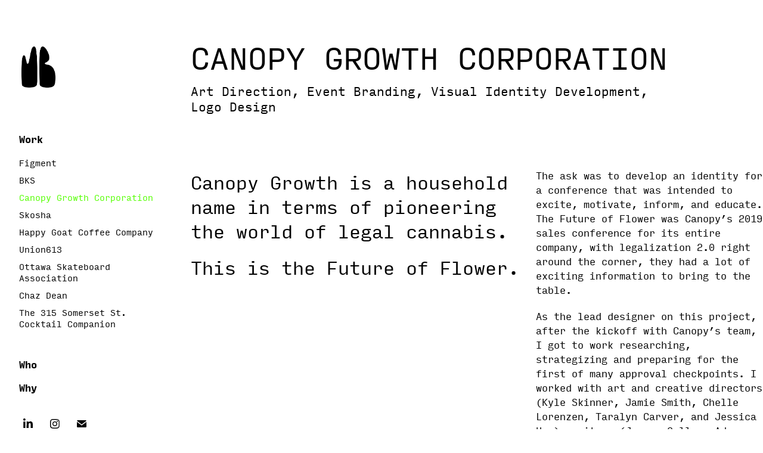

--- FILE ---
content_type: text/html; charset=utf-8
request_url: https://mykal.co/canopy-growth-corporation-myk
body_size: 18551
content:
<!DOCTYPE HTML>
<html lang="en-US">
<head>
  <meta charset="UTF-8" />
  <meta name="viewport" content="width=device-width, initial-scale=1" />
      <meta name="keywords"  content="Graphic Design" />
      <meta name="description"  content="Art Direction, Event Branding, Visual Identity Development, Logo Design" />
      <meta name="twitter:card"  content="summary_large_image" />
      <meta name="twitter:site"  content="@AdobePortfolio" />
      <meta  property="og:title" content="Mykal Baytaluk - Canopy Growth Corporation" />
      <meta  property="og:description" content="Art Direction, Event Branding, Visual Identity Development, Logo Design" />
      <meta  property="og:image" content="https://cdn.myportfolio.com/f79e7b3a48039b9782941dd433331122/e861eaac-846f-4127-8778-a2a994c0bc9e_car_1x1.png?h=bb69f11586afed9e55652c5e480338ce" />
        <link rel="icon" href="https://cdn.myportfolio.com/f79e7b3a48039b9782941dd433331122/12c9d651-41a7-48d3-a1c6-7f298406bd6e_carw_1x1x32.jpg?h=453428d4cbe602ec38cc7b9146ece8c5" />
        <link rel="apple-touch-icon" href="https://cdn.myportfolio.com/f79e7b3a48039b9782941dd433331122/e6ecbaf9-c3ac-4a81-98b7-b50b4e02c821_carw_1x1x180.jpg?h=cc08b3771345d18af187a35177076859" />
      <link rel="stylesheet" href="/dist/css/main.css" type="text/css" />
      <link rel="stylesheet" href="https://cdn.myportfolio.com/f79e7b3a48039b9782941dd433331122/5bebe0bd335d0eb6b8e529a97d4ccc631754050256.css?h=9fb5cf444f80b206420ae8ee5490da45" type="text/css" />
    <link rel="canonical" href="https://mykal.co/canopy-growth-corporation-myk" />
      <title>Mykal Baytaluk - Canopy Growth Corporation</title>
    <script type="text/javascript" src="//use.typekit.net/ik/Ewmfo7SbKrM0Ec1Vb0DaQUbzFdjjQaQXlbO6Lk1DSY9fec6JGLGmIKvDFQqawQFLZRwUw29U5QsyZQjU52ZqwcBqZAwDZRq3weZy5AwXweJkjcZKjD9UwyGMJ6sUjcZ7H6GJGptgIMMjgfMfH6GJGrtgIMMjgPMfH6GJTptgIMMjgkMfqMeVN-_Ig6.js?cb=8dae7d4d979f383d5ca1dd118e49b6878a07c580" async onload="
    try {
      window.Typekit.load();
    } catch (e) {
      console.warn('Typekit not loaded.');
    }
    "></script>
</head>
  <body class="transition-enabled">  <div class='page-background-video page-background-video-with-panel'>
  </div>
  <div class="js-responsive-nav">
    <div class="responsive-nav has-social">
      <div class="close-responsive-click-area js-close-responsive-nav">
        <div class="close-responsive-button"></div>
      </div>
          <nav data-hover-hint="nav">
              <ul class="group">
                  <li class="gallery-title"><a href="/portfolio" >Work</a></li>
            <li class="project-title"><a href="/figment" >Figment</a></li>
            <li class="project-title"><a href="/bks-queens-marque-halifax-nova-scotia" >BKS</a></li>
            <li class="project-title"><a href="/canopy-growth-corporation-myk" class="active">Canopy Growth Corporation</a></li>
            <li class="project-title"><a href="/skosha-myk" >Skosha</a></li>
            <li class="project-title"><a href="/happy-goat-coffee-company-myk" >Happy Goat Coffee Company</a></li>
            <li class="project-title"><a href="/union613-myk" >Union613</a></li>
            <li class="project-title"><a href="/ottawa-skateboard-association-myk" >Ottawa Skateboard Association</a></li>
            <li class="project-title"><a href="/chaz-dean-myk" >Chaz Dean</a></li>
            <li class="project-title"><a href="/the-315-somerset-st-cocktail-companion-myk" >The 315 Somerset St. Cocktail Companion</a></li>
              </ul>
      <div class="page-title">
        <a href="/who" >Who</a>
      </div>
      <div class="page-title">
        <a href="/why" >Why</a>
      </div>
              <div class="social pf-nav-social" data-hover-hint="navSocialIcons">
                <ul>
                        <li>
                          <a href="https://www.linkedin.com/in/mykalbaytaluk/" target="_blank">
                            <svg version="1.1" id="Layer_1" xmlns="http://www.w3.org/2000/svg" xmlns:xlink="http://www.w3.org/1999/xlink" viewBox="0 0 30 24" style="enable-background:new 0 0 30 24;" xml:space="preserve" class="icon">
                            <path id="path-1_24_" d="M19.6,19v-5.8c0-1.4-0.5-2.4-1.7-2.4c-1,0-1.5,0.7-1.8,1.3C16,12.3,16,12.6,16,13v6h-3.4
                              c0,0,0.1-9.8,0-10.8H16v1.5c0,0,0,0,0,0h0v0C16.4,9,17.2,7.9,19,7.9c2.3,0,4,1.5,4,4.9V19H19.6z M8.9,6.7L8.9,6.7
                              C7.7,6.7,7,5.9,7,4.9C7,3.8,7.8,3,8.9,3s1.9,0.8,1.9,1.9C10.9,5.9,10.1,6.7,8.9,6.7z M10.6,19H7.2V8.2h3.4V19z"/>
                            </svg>
                          </a>
                        </li>
                        <li>
                          <a href="https://www.instagram.com/mykal.co/" target="_blank">
                            <svg version="1.1" id="Layer_1" xmlns="http://www.w3.org/2000/svg" xmlns:xlink="http://www.w3.org/1999/xlink" viewBox="0 0 30 24" style="enable-background:new 0 0 30 24;" xml:space="preserve" class="icon">
                            <g>
                              <path d="M15,5.4c2.1,0,2.4,0,3.2,0c0.8,0,1.2,0.2,1.5,0.3c0.4,0.1,0.6,0.3,0.9,0.6c0.3,0.3,0.5,0.5,0.6,0.9
                                c0.1,0.3,0.2,0.7,0.3,1.5c0,0.8,0,1.1,0,3.2s0,2.4,0,3.2c0,0.8-0.2,1.2-0.3,1.5c-0.1,0.4-0.3,0.6-0.6,0.9c-0.3,0.3-0.5,0.5-0.9,0.6
                                c-0.3,0.1-0.7,0.2-1.5,0.3c-0.8,0-1.1,0-3.2,0s-2.4,0-3.2,0c-0.8,0-1.2-0.2-1.5-0.3c-0.4-0.1-0.6-0.3-0.9-0.6
                                c-0.3-0.3-0.5-0.5-0.6-0.9c-0.1-0.3-0.2-0.7-0.3-1.5c0-0.8,0-1.1,0-3.2s0-2.4,0-3.2c0-0.8,0.2-1.2,0.3-1.5c0.1-0.4,0.3-0.6,0.6-0.9
                                c0.3-0.3,0.5-0.5,0.9-0.6c0.3-0.1,0.7-0.2,1.5-0.3C12.6,5.4,12.9,5.4,15,5.4 M15,4c-2.2,0-2.4,0-3.3,0c-0.9,0-1.4,0.2-1.9,0.4
                                c-0.5,0.2-1,0.5-1.4,0.9C7.9,5.8,7.6,6.2,7.4,6.8C7.2,7.3,7.1,7.9,7,8.7C7,9.6,7,9.8,7,12s0,2.4,0,3.3c0,0.9,0.2,1.4,0.4,1.9
                                c0.2,0.5,0.5,1,0.9,1.4c0.4,0.4,0.9,0.7,1.4,0.9c0.5,0.2,1.1,0.3,1.9,0.4c0.9,0,1.1,0,3.3,0s2.4,0,3.3,0c0.9,0,1.4-0.2,1.9-0.4
                                c0.5-0.2,1-0.5,1.4-0.9c0.4-0.4,0.7-0.9,0.9-1.4c0.2-0.5,0.3-1.1,0.4-1.9c0-0.9,0-1.1,0-3.3s0-2.4,0-3.3c0-0.9-0.2-1.4-0.4-1.9
                                c-0.2-0.5-0.5-1-0.9-1.4c-0.4-0.4-0.9-0.7-1.4-0.9c-0.5-0.2-1.1-0.3-1.9-0.4C17.4,4,17.2,4,15,4L15,4L15,4z"/>
                              <path d="M15,7.9c-2.3,0-4.1,1.8-4.1,4.1s1.8,4.1,4.1,4.1s4.1-1.8,4.1-4.1S17.3,7.9,15,7.9L15,7.9z M15,14.7c-1.5,0-2.7-1.2-2.7-2.7
                                c0-1.5,1.2-2.7,2.7-2.7s2.7,1.2,2.7,2.7C17.7,13.5,16.5,14.7,15,14.7L15,14.7z"/>
                              <path d="M20.2,7.7c0,0.5-0.4,1-1,1s-1-0.4-1-1s0.4-1,1-1S20.2,7.2,20.2,7.7L20.2,7.7z"/>
                            </g>
                            </svg>
                          </a>
                        </li>
                        <li>
                          <a href="mailto:mykalbaytaluk@gmail.com">
                            <svg version="1.1" id="Layer_1" xmlns="http://www.w3.org/2000/svg" xmlns:xlink="http://www.w3.org/1999/xlink" x="0px" y="0px" viewBox="0 0 30 24" style="enable-background:new 0 0 30 24;" xml:space="preserve" class="icon">
                              <g>
                                <path d="M15,13L7.1,7.1c0-0.5,0.4-1,1-1h13.8c0.5,0,1,0.4,1,1L15,13z M15,14.8l7.9-5.9v8.1c0,0.5-0.4,1-1,1H8.1c-0.5,0-1-0.4-1-1 V8.8L15,14.8z"/>
                              </g>
                            </svg>
                          </a>
                        </li>
                </ul>
              </div>
          </nav>
    </div>
  </div>
  <div class="site-wrap cfix">
    <div class="site-container">
      <div class="site-content e2e-site-content">
        <div class="sidebar-content">
          <header class="site-header">
              <div class="logo-wrap" data-hover-hint="logo">
                    <div class="logo e2e-site-logo-text logo-image has-rollover ">
    <a href="/portfolio" class="image-normal image-link">
      <img src="https://cdn.myportfolio.com/f79e7b3a48039b9782941dd433331122/f31682b7-c218-42af-bff5-6b72e7a0645f_rwc_0x0x3000x3000x4096.png?h=ff15fe23109c68b8a45f324384bb3c9a" alt="mykal baytaluk logo">
    </a>
    <a href="/portfolio" class="image-rollover image-link">
      <img src="https://cdn.myportfolio.com/f79e7b3a48039b9782941dd433331122/fe3d7a3c-38c1-4fd9-8e7c-f413864ad929_rwc_0x0x3000x3000x4096.png?h=278c48dae5e043ff0c54bc8d0d4d2d5f" alt="mykal baytaluk logo">
    </a>
</div>
              </div>
  <div class="hamburger-click-area js-hamburger">
    <div class="hamburger">
      <i></i>
      <i></i>
      <i></i>
    </div>
  </div>
          </header>
              <nav data-hover-hint="nav">
              <ul class="group">
                  <li class="gallery-title"><a href="/portfolio" >Work</a></li>
            <li class="project-title"><a href="/figment" >Figment</a></li>
            <li class="project-title"><a href="/bks-queens-marque-halifax-nova-scotia" >BKS</a></li>
            <li class="project-title"><a href="/canopy-growth-corporation-myk" class="active">Canopy Growth Corporation</a></li>
            <li class="project-title"><a href="/skosha-myk" >Skosha</a></li>
            <li class="project-title"><a href="/happy-goat-coffee-company-myk" >Happy Goat Coffee Company</a></li>
            <li class="project-title"><a href="/union613-myk" >Union613</a></li>
            <li class="project-title"><a href="/ottawa-skateboard-association-myk" >Ottawa Skateboard Association</a></li>
            <li class="project-title"><a href="/chaz-dean-myk" >Chaz Dean</a></li>
            <li class="project-title"><a href="/the-315-somerset-st-cocktail-companion-myk" >The 315 Somerset St. Cocktail Companion</a></li>
              </ul>
      <div class="page-title">
        <a href="/who" >Who</a>
      </div>
      <div class="page-title">
        <a href="/why" >Why</a>
      </div>
                  <div class="social pf-nav-social" data-hover-hint="navSocialIcons">
                    <ul>
                            <li>
                              <a href="https://www.linkedin.com/in/mykalbaytaluk/" target="_blank">
                                <svg version="1.1" id="Layer_1" xmlns="http://www.w3.org/2000/svg" xmlns:xlink="http://www.w3.org/1999/xlink" viewBox="0 0 30 24" style="enable-background:new 0 0 30 24;" xml:space="preserve" class="icon">
                                <path id="path-1_24_" d="M19.6,19v-5.8c0-1.4-0.5-2.4-1.7-2.4c-1,0-1.5,0.7-1.8,1.3C16,12.3,16,12.6,16,13v6h-3.4
                                  c0,0,0.1-9.8,0-10.8H16v1.5c0,0,0,0,0,0h0v0C16.4,9,17.2,7.9,19,7.9c2.3,0,4,1.5,4,4.9V19H19.6z M8.9,6.7L8.9,6.7
                                  C7.7,6.7,7,5.9,7,4.9C7,3.8,7.8,3,8.9,3s1.9,0.8,1.9,1.9C10.9,5.9,10.1,6.7,8.9,6.7z M10.6,19H7.2V8.2h3.4V19z"/>
                                </svg>
                              </a>
                            </li>
                            <li>
                              <a href="https://www.instagram.com/mykal.co/" target="_blank">
                                <svg version="1.1" id="Layer_1" xmlns="http://www.w3.org/2000/svg" xmlns:xlink="http://www.w3.org/1999/xlink" viewBox="0 0 30 24" style="enable-background:new 0 0 30 24;" xml:space="preserve" class="icon">
                                <g>
                                  <path d="M15,5.4c2.1,0,2.4,0,3.2,0c0.8,0,1.2,0.2,1.5,0.3c0.4,0.1,0.6,0.3,0.9,0.6c0.3,0.3,0.5,0.5,0.6,0.9
                                    c0.1,0.3,0.2,0.7,0.3,1.5c0,0.8,0,1.1,0,3.2s0,2.4,0,3.2c0,0.8-0.2,1.2-0.3,1.5c-0.1,0.4-0.3,0.6-0.6,0.9c-0.3,0.3-0.5,0.5-0.9,0.6
                                    c-0.3,0.1-0.7,0.2-1.5,0.3c-0.8,0-1.1,0-3.2,0s-2.4,0-3.2,0c-0.8,0-1.2-0.2-1.5-0.3c-0.4-0.1-0.6-0.3-0.9-0.6
                                    c-0.3-0.3-0.5-0.5-0.6-0.9c-0.1-0.3-0.2-0.7-0.3-1.5c0-0.8,0-1.1,0-3.2s0-2.4,0-3.2c0-0.8,0.2-1.2,0.3-1.5c0.1-0.4,0.3-0.6,0.6-0.9
                                    c0.3-0.3,0.5-0.5,0.9-0.6c0.3-0.1,0.7-0.2,1.5-0.3C12.6,5.4,12.9,5.4,15,5.4 M15,4c-2.2,0-2.4,0-3.3,0c-0.9,0-1.4,0.2-1.9,0.4
                                    c-0.5,0.2-1,0.5-1.4,0.9C7.9,5.8,7.6,6.2,7.4,6.8C7.2,7.3,7.1,7.9,7,8.7C7,9.6,7,9.8,7,12s0,2.4,0,3.3c0,0.9,0.2,1.4,0.4,1.9
                                    c0.2,0.5,0.5,1,0.9,1.4c0.4,0.4,0.9,0.7,1.4,0.9c0.5,0.2,1.1,0.3,1.9,0.4c0.9,0,1.1,0,3.3,0s2.4,0,3.3,0c0.9,0,1.4-0.2,1.9-0.4
                                    c0.5-0.2,1-0.5,1.4-0.9c0.4-0.4,0.7-0.9,0.9-1.4c0.2-0.5,0.3-1.1,0.4-1.9c0-0.9,0-1.1,0-3.3s0-2.4,0-3.3c0-0.9-0.2-1.4-0.4-1.9
                                    c-0.2-0.5-0.5-1-0.9-1.4c-0.4-0.4-0.9-0.7-1.4-0.9c-0.5-0.2-1.1-0.3-1.9-0.4C17.4,4,17.2,4,15,4L15,4L15,4z"/>
                                  <path d="M15,7.9c-2.3,0-4.1,1.8-4.1,4.1s1.8,4.1,4.1,4.1s4.1-1.8,4.1-4.1S17.3,7.9,15,7.9L15,7.9z M15,14.7c-1.5,0-2.7-1.2-2.7-2.7
                                    c0-1.5,1.2-2.7,2.7-2.7s2.7,1.2,2.7,2.7C17.7,13.5,16.5,14.7,15,14.7L15,14.7z"/>
                                  <path d="M20.2,7.7c0,0.5-0.4,1-1,1s-1-0.4-1-1s0.4-1,1-1S20.2,7.2,20.2,7.7L20.2,7.7z"/>
                                </g>
                                </svg>
                              </a>
                            </li>
                            <li>
                              <a href="mailto:mykalbaytaluk@gmail.com">
                                <svg version="1.1" id="Layer_1" xmlns="http://www.w3.org/2000/svg" xmlns:xlink="http://www.w3.org/1999/xlink" x="0px" y="0px" viewBox="0 0 30 24" style="enable-background:new 0 0 30 24;" xml:space="preserve" class="icon">
                                  <g>
                                    <path d="M15,13L7.1,7.1c0-0.5,0.4-1,1-1h13.8c0.5,0,1,0.4,1,1L15,13z M15,14.8l7.9-5.9v8.1c0,0.5-0.4,1-1,1H8.1c-0.5,0-1-0.4-1-1 V8.8L15,14.8z"/>
                                  </g>
                                </svg>
                              </a>
                            </li>
                    </ul>
                  </div>
              </nav>
        </div>
        <main>
  <div class="page-container js-site-wrap" data-context="page.page.container" data-hover-hint="pageContainer">
    <section class="page standard-modules">
        <header class="page-header content" data-context="pages" data-identity="id:p5dc99c6b92bb5e71868183abc12651971b1069111bfdd83b33ac3" data-hover-hint="pageHeader" data-hover-hint-id="p5dc99c6b92bb5e71868183abc12651971b1069111bfdd83b33ac3">
            <h1 class="title preserve-whitespace e2e-site-page-title">Canopy Growth Corporation</h1>
            <p class="description">Art Direction, Event Branding, Visual Identity Development, Logo Design</p>
        </header>
      <div class="page-content js-page-content" data-context="pages" data-identity="id:p5dc99c6b92bb5e71868183abc12651971b1069111bfdd83b33ac3">
        <div id="project-canvas" class="js-project-modules modules content">
          <div id="project-modules">
              
              
              
              
              
              
              
              
              
              <div class="project-module module tree project-module-tree js-js-project-module e2e-site-project-module-tree" >
  <div class="tree-wrapper valign-top">
      <div class="tree-child-wrapper" style="flex: 3">
        
        
        
        
        
        <div class="project-module module text project-module-text align- js-project-module e2e-site-project-module-text">
  <div class="rich-text js-text-editable module-text"><div class="title"><div style="line-height:36px; text-align:left;" class="texteditor-inline-lineheight"><span style="font-size:30px;" class="texteditor-inline-fontsize">Canopy Growth is a household name in terms of pioneering the world of legal cannabis.</span></div><div style="line-height:36px; text-align:left;" class="texteditor-inline-lineheight"><span style="font-size:30px;" class="texteditor-inline-fontsize">This is the Future of Flower.</span></div></div></div>
</div>

        
        
        
      </div>
      <div class="tree-child-wrapper" style="flex: 2">
        
        
        
        
        
        <div class="project-module module text project-module-text align- js-project-module e2e-site-project-module-text">
  <div class="rich-text js-text-editable module-text"><div style="line-height:22px; text-align:left;" class="texteditor-inline-lineheight"><span style="font-size:16px;" class="texteditor-inline-fontsize">The ask was to develop an identity for a conference that was intended to excite, motivate, inform, and educate. The Future of Flower was Canopy’s 2019 sales conference for its entire company, with legalization 2.0 right around the corner, they had a lot of exciting information to bring to the table.</span></div><div style="line-height:22px; text-align:left;" class="texteditor-inline-lineheight"><span style="font-size:16px;" class="texteditor-inline-fontsize">As the lead designer on this project, after the kickoff with Canopy’s team, I got to work researching, strategizing and preparing for the first of many approval checkpoints. I worked with art and creative directors (Kyle Skinner, Jamie Smith, Chelle Lorenzen, Taralyn Carver, and Jessica Hay), writers (Joanne Gallop, Adam Lalama, and Meagan Kelly), marketing (Nick Skotidas), and even some unrelated departments at the company when conducting focus groups (legal, finance, development, etc.).</span></div></div>
</div>

        
        
        
      </div>
  </div>
</div>

              
              <div class="project-module module image project-module-image js-js-project-module"  style="padding-top: px;
padding-bottom: 8px;
">

  

  
     <div class="js-lightbox" data-src="https://cdn.myportfolio.com/f79e7b3a48039b9782941dd433331122/417fbe02-6b8a-4d9d-9308-bc49822fc50d.png?h=a00b93d59fa33e180a4391ce6dc02820">
           <img
             class="js-lazy e2e-site-project-module-image"
             src="[data-uri]"
             data-src="https://cdn.myportfolio.com/f79e7b3a48039b9782941dd433331122/417fbe02-6b8a-4d9d-9308-bc49822fc50d_rw_1920.png?h=fc4e762ca5c51da08d4a8f4b3ef3a478"
             data-srcset="https://cdn.myportfolio.com/f79e7b3a48039b9782941dd433331122/417fbe02-6b8a-4d9d-9308-bc49822fc50d_rw_600.png?h=9fc9fe7f3a9f40e1a7b5fcf2fbe25782 600w,https://cdn.myportfolio.com/f79e7b3a48039b9782941dd433331122/417fbe02-6b8a-4d9d-9308-bc49822fc50d_rw_1200.png?h=e97b7c77dbc77e478c05e0e2adc48c61 1200w,https://cdn.myportfolio.com/f79e7b3a48039b9782941dd433331122/417fbe02-6b8a-4d9d-9308-bc49822fc50d_rw_1920.png?h=fc4e762ca5c51da08d4a8f4b3ef3a478 1920w,"
             data-sizes="(max-width: 1920px) 100vw, 1920px"
             width="1920"
             height="0"
             style="padding-bottom: 68.67%; background: rgba(0, 0, 0, 0.03)"
             
           >
     </div>
  

</div>

              
              
              
              
              
              
              
              
              
              
              
              
              
              
              
              <div class="project-module module media_collection project-module-media_collection" data-id="m5dc9b3dbc24276b9eeaa7caec750b87d21915e5ee44f12f2b768e"  style="padding-top: px;
padding-bottom: 0px;
">
  <div class="grid--main js-grid-main" data-grid-max-images="
  ">
    <div class="grid__item-container js-grid-item-container" data-flex-grow="390" style="width:390px; flex-grow:390;" data-width="3840" data-height="2560">
      <script type="text/html" class="js-lightbox-slide-content">
        <div class="grid__image-wrapper">
          <img src="https://cdn.myportfolio.com/f79e7b3a48039b9782941dd433331122/0ac3faf4-7a98-4813-9d12-bd457dd45efe_rw_3840.jpg?h=91f6e459c54cb8d193d44011fd25d657" srcset="https://cdn.myportfolio.com/f79e7b3a48039b9782941dd433331122/0ac3faf4-7a98-4813-9d12-bd457dd45efe_rw_600.jpg?h=ae3fd9188f400a567673986b08e26fc1 600w,https://cdn.myportfolio.com/f79e7b3a48039b9782941dd433331122/0ac3faf4-7a98-4813-9d12-bd457dd45efe_rw_1200.jpg?h=869a28a1654491d134a41064fafb3c00 1200w,https://cdn.myportfolio.com/f79e7b3a48039b9782941dd433331122/0ac3faf4-7a98-4813-9d12-bd457dd45efe_rw_1920.jpg?h=3f83c7b04a9f7024cb8b71549eb4b312 1920w,https://cdn.myportfolio.com/f79e7b3a48039b9782941dd433331122/0ac3faf4-7a98-4813-9d12-bd457dd45efe_rw_3840.jpg?h=91f6e459c54cb8d193d44011fd25d657 3840w,"  sizes="(max-width: 3840px) 100vw, 3840px">
        <div>
      </script>
      <img
        class="grid__item-image js-grid__item-image grid__item-image-lazy js-lazy"
        src="[data-uri]"
        
        data-src="https://cdn.myportfolio.com/f79e7b3a48039b9782941dd433331122/0ac3faf4-7a98-4813-9d12-bd457dd45efe_rw_3840.jpg?h=91f6e459c54cb8d193d44011fd25d657"
        data-srcset="https://cdn.myportfolio.com/f79e7b3a48039b9782941dd433331122/0ac3faf4-7a98-4813-9d12-bd457dd45efe_rw_600.jpg?h=ae3fd9188f400a567673986b08e26fc1 600w,https://cdn.myportfolio.com/f79e7b3a48039b9782941dd433331122/0ac3faf4-7a98-4813-9d12-bd457dd45efe_rw_1200.jpg?h=869a28a1654491d134a41064fafb3c00 1200w,https://cdn.myportfolio.com/f79e7b3a48039b9782941dd433331122/0ac3faf4-7a98-4813-9d12-bd457dd45efe_rw_1920.jpg?h=3f83c7b04a9f7024cb8b71549eb4b312 1920w,https://cdn.myportfolio.com/f79e7b3a48039b9782941dd433331122/0ac3faf4-7a98-4813-9d12-bd457dd45efe_rw_3840.jpg?h=91f6e459c54cb8d193d44011fd25d657 3840w,"
      >
      <span class="grid__item-filler" style="padding-bottom:66.666666666667%;"></span>
    </div>
    <div class="js-grid-spacer"></div>
  </div>
</div>

              
              
              
              <div class="project-module module image project-module-image js-js-project-module"  style="padding-top: px;
padding-bottom: 8px;
">

  

  
     <div class="js-lightbox" data-src="https://cdn.myportfolio.com/f79e7b3a48039b9782941dd433331122/a2514738-4678-4b59-aaf0-ea9712b0d91c.jpg?h=55d7e29f25baa90d79675a4adf40f7b3">
           <img
             class="js-lazy e2e-site-project-module-image"
             src="[data-uri]"
             data-src="https://cdn.myportfolio.com/f79e7b3a48039b9782941dd433331122/a2514738-4678-4b59-aaf0-ea9712b0d91c_rw_1920.jpg?h=ac9f60ad48975e11c24a9ab1412e45db"
             data-srcset="https://cdn.myportfolio.com/f79e7b3a48039b9782941dd433331122/a2514738-4678-4b59-aaf0-ea9712b0d91c_rw_600.jpg?h=2eaeb8c54fe49df396e031e86f968794 600w,https://cdn.myportfolio.com/f79e7b3a48039b9782941dd433331122/a2514738-4678-4b59-aaf0-ea9712b0d91c_rw_1200.jpg?h=ecc5a216b40fb6a2f1052d6fd119933f 1200w,https://cdn.myportfolio.com/f79e7b3a48039b9782941dd433331122/a2514738-4678-4b59-aaf0-ea9712b0d91c_rw_1920.jpg?h=ac9f60ad48975e11c24a9ab1412e45db 1920w,"
             data-sizes="(max-width: 1920px) 100vw, 1920px"
             width="1920"
             height="0"
             style="padding-bottom: 75%; background: rgba(0, 0, 0, 0.03)"
             
           >
     </div>
  

</div>

              
              
              
              
              
              
              
              
              
              
              
              
              
              
              
              <div class="project-module module media_collection project-module-media_collection" data-id="m5dd6d08f7636bec30853b17e31f42f3ca4f2fdf7e8827bd72a66d"  style="padding-top: px;
padding-bottom: 0px;
">
  <div class="grid--main js-grid-main" data-grid-max-images="
  ">
    <div class="grid__item-container js-grid-item-container" data-flex-grow="260" style="width:260px; flex-grow:260;" data-width="1920" data-height="1920">
      <script type="text/html" class="js-lightbox-slide-content">
        <div class="grid__image-wrapper">
          <img src="https://cdn.myportfolio.com/f79e7b3a48039b9782941dd433331122/bfae2113-2f3a-4d23-b660-028f75ae9d46_rw_1920.jpg?h=388db59515eb5d7a343ec8e7265ca6d6" srcset="https://cdn.myportfolio.com/f79e7b3a48039b9782941dd433331122/bfae2113-2f3a-4d23-b660-028f75ae9d46_rw_600.jpg?h=e1bfe11f4ba89cb73144fc7304d619a0 600w,https://cdn.myportfolio.com/f79e7b3a48039b9782941dd433331122/bfae2113-2f3a-4d23-b660-028f75ae9d46_rw_1200.jpg?h=730b1cf5d6dcd9f47e41b79ebbe8a3a2 1200w,https://cdn.myportfolio.com/f79e7b3a48039b9782941dd433331122/bfae2113-2f3a-4d23-b660-028f75ae9d46_rw_1920.jpg?h=388db59515eb5d7a343ec8e7265ca6d6 1920w,"  sizes="(max-width: 1920px) 100vw, 1920px">
        <div>
      </script>
      <img
        class="grid__item-image js-grid__item-image grid__item-image-lazy js-lazy"
        src="[data-uri]"
        
        data-src="https://cdn.myportfolio.com/f79e7b3a48039b9782941dd433331122/bfae2113-2f3a-4d23-b660-028f75ae9d46_rw_1920.jpg?h=388db59515eb5d7a343ec8e7265ca6d6"
        data-srcset="https://cdn.myportfolio.com/f79e7b3a48039b9782941dd433331122/bfae2113-2f3a-4d23-b660-028f75ae9d46_rw_600.jpg?h=e1bfe11f4ba89cb73144fc7304d619a0 600w,https://cdn.myportfolio.com/f79e7b3a48039b9782941dd433331122/bfae2113-2f3a-4d23-b660-028f75ae9d46_rw_1200.jpg?h=730b1cf5d6dcd9f47e41b79ebbe8a3a2 1200w,https://cdn.myportfolio.com/f79e7b3a48039b9782941dd433331122/bfae2113-2f3a-4d23-b660-028f75ae9d46_rw_1920.jpg?h=388db59515eb5d7a343ec8e7265ca6d6 1920w,"
      >
      <span class="grid__item-filler" style="padding-bottom:100%;"></span>
    </div>
    <div class="grid__item-container js-grid-item-container" data-flex-grow="260" style="width:260px; flex-grow:260;" data-width="1920" data-height="1920">
      <script type="text/html" class="js-lightbox-slide-content">
        <div class="grid__image-wrapper">
          <img src="https://cdn.myportfolio.com/f79e7b3a48039b9782941dd433331122/e9b3a3f6-e072-4532-b290-2d594a386ec2_rw_1920.jpg?h=ea21f6afe7a44e2e315c75fca722e044" srcset="https://cdn.myportfolio.com/f79e7b3a48039b9782941dd433331122/e9b3a3f6-e072-4532-b290-2d594a386ec2_rw_600.jpg?h=01abb03d462d74cb9e75c367cc780de4 600w,https://cdn.myportfolio.com/f79e7b3a48039b9782941dd433331122/e9b3a3f6-e072-4532-b290-2d594a386ec2_rw_1200.jpg?h=bc51333334455977385d190fa96ceb70 1200w,https://cdn.myportfolio.com/f79e7b3a48039b9782941dd433331122/e9b3a3f6-e072-4532-b290-2d594a386ec2_rw_1920.jpg?h=ea21f6afe7a44e2e315c75fca722e044 1920w,"  sizes="(max-width: 1920px) 100vw, 1920px">
        <div>
      </script>
      <img
        class="grid__item-image js-grid__item-image grid__item-image-lazy js-lazy"
        src="[data-uri]"
        
        data-src="https://cdn.myportfolio.com/f79e7b3a48039b9782941dd433331122/e9b3a3f6-e072-4532-b290-2d594a386ec2_rw_1920.jpg?h=ea21f6afe7a44e2e315c75fca722e044"
        data-srcset="https://cdn.myportfolio.com/f79e7b3a48039b9782941dd433331122/e9b3a3f6-e072-4532-b290-2d594a386ec2_rw_600.jpg?h=01abb03d462d74cb9e75c367cc780de4 600w,https://cdn.myportfolio.com/f79e7b3a48039b9782941dd433331122/e9b3a3f6-e072-4532-b290-2d594a386ec2_rw_1200.jpg?h=bc51333334455977385d190fa96ceb70 1200w,https://cdn.myportfolio.com/f79e7b3a48039b9782941dd433331122/e9b3a3f6-e072-4532-b290-2d594a386ec2_rw_1920.jpg?h=ea21f6afe7a44e2e315c75fca722e044 1920w,"
      >
      <span class="grid__item-filler" style="padding-bottom:100%;"></span>
    </div>
    <div class="js-grid-spacer"></div>
  </div>
</div>

              
              
              
              
              
              
              
              
              
              <div class="project-module module media_collection project-module-media_collection" data-id="m5dc9b418a5b575b7a7b619e707ba31153cb405aaa0c382cf85a76"  style="padding-top: px;
padding-bottom: 0px;
">
  <div class="grid--main js-grid-main" data-grid-max-images="
  ">
    <div class="grid__item-container js-grid-item-container" data-flex-grow="260" style="width:260px; flex-grow:260;" data-width="1920" data-height="1920">
      <script type="text/html" class="js-lightbox-slide-content">
        <div class="grid__image-wrapper">
          <img src="https://cdn.myportfolio.com/f79e7b3a48039b9782941dd433331122/1bc20b0a-62a7-40c2-b87f-1dc1642eb4eb_rw_1920.jpg?h=51d9b4300afa6a088ffa9e549b383fa0" srcset="https://cdn.myportfolio.com/f79e7b3a48039b9782941dd433331122/1bc20b0a-62a7-40c2-b87f-1dc1642eb4eb_rw_600.jpg?h=45b5ff4fbe2b6bf64c372e0733f41bcf 600w,https://cdn.myportfolio.com/f79e7b3a48039b9782941dd433331122/1bc20b0a-62a7-40c2-b87f-1dc1642eb4eb_rw_1200.jpg?h=57fbd84f8521a6784a88e03e8d61212d 1200w,https://cdn.myportfolio.com/f79e7b3a48039b9782941dd433331122/1bc20b0a-62a7-40c2-b87f-1dc1642eb4eb_rw_1920.jpg?h=51d9b4300afa6a088ffa9e549b383fa0 1920w,"  sizes="(max-width: 1920px) 100vw, 1920px">
        <div>
      </script>
      <img
        class="grid__item-image js-grid__item-image grid__item-image-lazy js-lazy"
        src="[data-uri]"
        
        data-src="https://cdn.myportfolio.com/f79e7b3a48039b9782941dd433331122/1bc20b0a-62a7-40c2-b87f-1dc1642eb4eb_rw_1920.jpg?h=51d9b4300afa6a088ffa9e549b383fa0"
        data-srcset="https://cdn.myportfolio.com/f79e7b3a48039b9782941dd433331122/1bc20b0a-62a7-40c2-b87f-1dc1642eb4eb_rw_600.jpg?h=45b5ff4fbe2b6bf64c372e0733f41bcf 600w,https://cdn.myportfolio.com/f79e7b3a48039b9782941dd433331122/1bc20b0a-62a7-40c2-b87f-1dc1642eb4eb_rw_1200.jpg?h=57fbd84f8521a6784a88e03e8d61212d 1200w,https://cdn.myportfolio.com/f79e7b3a48039b9782941dd433331122/1bc20b0a-62a7-40c2-b87f-1dc1642eb4eb_rw_1920.jpg?h=51d9b4300afa6a088ffa9e549b383fa0 1920w,"
      >
      <span class="grid__item-filler" style="padding-bottom:100%;"></span>
    </div>
    <div class="grid__item-container js-grid-item-container" data-flex-grow="346.66666666667" style="width:346.66666666667px; flex-grow:346.66666666667;" data-width="3840" data-height="2880">
      <script type="text/html" class="js-lightbox-slide-content">
        <div class="grid__image-wrapper">
          <img src="https://cdn.myportfolio.com/f79e7b3a48039b9782941dd433331122/6873ff8b-407f-4c71-aa22-d38cdb808da4_rw_3840.png?h=81d7b455dc87ff63e6d47379f3671ad2" srcset="https://cdn.myportfolio.com/f79e7b3a48039b9782941dd433331122/6873ff8b-407f-4c71-aa22-d38cdb808da4_rw_600.png?h=34900319645466d6f645ef49d2b0b7d6 600w,https://cdn.myportfolio.com/f79e7b3a48039b9782941dd433331122/6873ff8b-407f-4c71-aa22-d38cdb808da4_rw_1200.png?h=0d08d13cd8cfe7d40bf663605470f00a 1200w,https://cdn.myportfolio.com/f79e7b3a48039b9782941dd433331122/6873ff8b-407f-4c71-aa22-d38cdb808da4_rw_1920.png?h=977582b9fcd0fcb45ee2ae84fa5addc3 1920w,https://cdn.myportfolio.com/f79e7b3a48039b9782941dd433331122/6873ff8b-407f-4c71-aa22-d38cdb808da4_rw_3840.png?h=81d7b455dc87ff63e6d47379f3671ad2 3840w,"  sizes="(max-width: 3840px) 100vw, 3840px">
        <div>
      </script>
      <img
        class="grid__item-image js-grid__item-image grid__item-image-lazy js-lazy"
        src="[data-uri]"
        
        data-src="https://cdn.myportfolio.com/f79e7b3a48039b9782941dd433331122/6873ff8b-407f-4c71-aa22-d38cdb808da4_rw_3840.png?h=81d7b455dc87ff63e6d47379f3671ad2"
        data-srcset="https://cdn.myportfolio.com/f79e7b3a48039b9782941dd433331122/6873ff8b-407f-4c71-aa22-d38cdb808da4_rw_600.png?h=34900319645466d6f645ef49d2b0b7d6 600w,https://cdn.myportfolio.com/f79e7b3a48039b9782941dd433331122/6873ff8b-407f-4c71-aa22-d38cdb808da4_rw_1200.png?h=0d08d13cd8cfe7d40bf663605470f00a 1200w,https://cdn.myportfolio.com/f79e7b3a48039b9782941dd433331122/6873ff8b-407f-4c71-aa22-d38cdb808da4_rw_1920.png?h=977582b9fcd0fcb45ee2ae84fa5addc3 1920w,https://cdn.myportfolio.com/f79e7b3a48039b9782941dd433331122/6873ff8b-407f-4c71-aa22-d38cdb808da4_rw_3840.png?h=81d7b455dc87ff63e6d47379f3671ad2 3840w,"
      >
      <span class="grid__item-filler" style="padding-bottom:75%;"></span>
    </div>
    <div class="js-grid-spacer"></div>
  </div>
</div>

              
              
              
              
              
              
              
              
              
              <div class="project-module module media_collection project-module-media_collection" data-id="m5dc9b479613776d07ad5fb4080e9db563b8ad88c0a1f912fdcc84"  style="padding-top: px;
padding-bottom: 0px;
">
  <div class="grid--main js-grid-main" data-grid-max-images="
  ">
    <div class="grid__item-container js-grid-item-container" data-flex-grow="260" style="width:260px; flex-grow:260;" data-width="1200" data-height="1200">
      <script type="text/html" class="js-lightbox-slide-content">
        <div class="grid__image-wrapper">
          <img src="https://cdn.myportfolio.com/f79e7b3a48039b9782941dd433331122/15f25ebe-0e8e-4a9c-92da-d1b939efb9ca_rw_1200.jpg?h=7376ae2c0a57b30651913c8635fcc94f" srcset="https://cdn.myportfolio.com/f79e7b3a48039b9782941dd433331122/15f25ebe-0e8e-4a9c-92da-d1b939efb9ca_rw_600.jpg?h=58d0aa2a469aa0c5b1ba2c838d32a98c 600w,https://cdn.myportfolio.com/f79e7b3a48039b9782941dd433331122/15f25ebe-0e8e-4a9c-92da-d1b939efb9ca_rw_1200.jpg?h=7376ae2c0a57b30651913c8635fcc94f 1200w,"  sizes="(max-width: 1200px) 100vw, 1200px">
        <div>
      </script>
      <img
        class="grid__item-image js-grid__item-image grid__item-image-lazy js-lazy"
        src="[data-uri]"
        
        data-src="https://cdn.myportfolio.com/f79e7b3a48039b9782941dd433331122/15f25ebe-0e8e-4a9c-92da-d1b939efb9ca_rw_1200.jpg?h=7376ae2c0a57b30651913c8635fcc94f"
        data-srcset="https://cdn.myportfolio.com/f79e7b3a48039b9782941dd433331122/15f25ebe-0e8e-4a9c-92da-d1b939efb9ca_rw_600.jpg?h=58d0aa2a469aa0c5b1ba2c838d32a98c 600w,https://cdn.myportfolio.com/f79e7b3a48039b9782941dd433331122/15f25ebe-0e8e-4a9c-92da-d1b939efb9ca_rw_1200.jpg?h=7376ae2c0a57b30651913c8635fcc94f 1200w,"
      >
      <span class="grid__item-filler" style="padding-bottom:100%;"></span>
    </div>
    <div class="grid__item-container js-grid-item-container" data-flex-grow="260" style="width:260px; flex-grow:260;" data-width="1200" data-height="1200">
      <script type="text/html" class="js-lightbox-slide-content">
        <div class="grid__image-wrapper">
          <img src="https://cdn.myportfolio.com/f79e7b3a48039b9782941dd433331122/730fc855-75f1-464a-a168-1f6a7b1c6bc8_rw_1200.jpg?h=9d8390e7c2601af0efd24eafd1f520e6" srcset="https://cdn.myportfolio.com/f79e7b3a48039b9782941dd433331122/730fc855-75f1-464a-a168-1f6a7b1c6bc8_rw_600.jpg?h=ec9134c90f03d0d8f6e4d7b930a781ad 600w,https://cdn.myportfolio.com/f79e7b3a48039b9782941dd433331122/730fc855-75f1-464a-a168-1f6a7b1c6bc8_rw_1200.jpg?h=9d8390e7c2601af0efd24eafd1f520e6 1200w,"  sizes="(max-width: 1200px) 100vw, 1200px">
        <div>
      </script>
      <img
        class="grid__item-image js-grid__item-image grid__item-image-lazy js-lazy"
        src="[data-uri]"
        
        data-src="https://cdn.myportfolio.com/f79e7b3a48039b9782941dd433331122/730fc855-75f1-464a-a168-1f6a7b1c6bc8_rw_1200.jpg?h=9d8390e7c2601af0efd24eafd1f520e6"
        data-srcset="https://cdn.myportfolio.com/f79e7b3a48039b9782941dd433331122/730fc855-75f1-464a-a168-1f6a7b1c6bc8_rw_600.jpg?h=ec9134c90f03d0d8f6e4d7b930a781ad 600w,https://cdn.myportfolio.com/f79e7b3a48039b9782941dd433331122/730fc855-75f1-464a-a168-1f6a7b1c6bc8_rw_1200.jpg?h=9d8390e7c2601af0efd24eafd1f520e6 1200w,"
      >
      <span class="grid__item-filler" style="padding-bottom:100%;"></span>
    </div>
    <div class="grid__item-container js-grid-item-container" data-flex-grow="260" style="width:260px; flex-grow:260;" data-width="1200" data-height="1200">
      <script type="text/html" class="js-lightbox-slide-content">
        <div class="grid__image-wrapper">
          <img src="https://cdn.myportfolio.com/f79e7b3a48039b9782941dd433331122/83320934-6279-4833-8b8d-44fe164d963e_rw_1200.jpg?h=e044cd57304292c1f3436e3d4aa2fba8" srcset="https://cdn.myportfolio.com/f79e7b3a48039b9782941dd433331122/83320934-6279-4833-8b8d-44fe164d963e_rw_600.jpg?h=f7340f86cd639f5fab99168c94a51800 600w,https://cdn.myportfolio.com/f79e7b3a48039b9782941dd433331122/83320934-6279-4833-8b8d-44fe164d963e_rw_1200.jpg?h=e044cd57304292c1f3436e3d4aa2fba8 1200w,"  sizes="(max-width: 1200px) 100vw, 1200px">
        <div>
      </script>
      <img
        class="grid__item-image js-grid__item-image grid__item-image-lazy js-lazy"
        src="[data-uri]"
        
        data-src="https://cdn.myportfolio.com/f79e7b3a48039b9782941dd433331122/83320934-6279-4833-8b8d-44fe164d963e_rw_1200.jpg?h=e044cd57304292c1f3436e3d4aa2fba8"
        data-srcset="https://cdn.myportfolio.com/f79e7b3a48039b9782941dd433331122/83320934-6279-4833-8b8d-44fe164d963e_rw_600.jpg?h=f7340f86cd639f5fab99168c94a51800 600w,https://cdn.myportfolio.com/f79e7b3a48039b9782941dd433331122/83320934-6279-4833-8b8d-44fe164d963e_rw_1200.jpg?h=e044cd57304292c1f3436e3d4aa2fba8 1200w,"
      >
      <span class="grid__item-filler" style="padding-bottom:100%;"></span>
    </div>
    <div class="js-grid-spacer"></div>
  </div>
</div>

              
              
              
              <div class="project-module module image project-module-image js-js-project-module"  style="padding-top: px;
padding-bottom: 0px;
">

  

  
     <div class="js-lightbox" data-src="https://cdn.myportfolio.com/f79e7b3a48039b9782941dd433331122/d18be5bf-7fb9-4715-955e-8c88569eadc9.png?h=55fe6a83a0465354c07e769bbcea528e">
           <img
             class="js-lazy e2e-site-project-module-image"
             src="[data-uri]"
             data-src="https://cdn.myportfolio.com/f79e7b3a48039b9782941dd433331122/d18be5bf-7fb9-4715-955e-8c88569eadc9_rw_1920.png?h=360455bef9d8e17cf70365ec8ca8cff1"
             data-srcset="https://cdn.myportfolio.com/f79e7b3a48039b9782941dd433331122/d18be5bf-7fb9-4715-955e-8c88569eadc9_rw_600.png?h=3a05c9ae83ade2eb1e9a6c32f817c7b0 600w,https://cdn.myportfolio.com/f79e7b3a48039b9782941dd433331122/d18be5bf-7fb9-4715-955e-8c88569eadc9_rw_1200.png?h=f25fb6a6c550f62eef6ad27df4e7ad39 1200w,https://cdn.myportfolio.com/f79e7b3a48039b9782941dd433331122/d18be5bf-7fb9-4715-955e-8c88569eadc9_rw_1920.png?h=360455bef9d8e17cf70365ec8ca8cff1 1920w,"
             data-sizes="(max-width: 1920px) 100vw, 1920px"
             width="1920"
             height="0"
             style="padding-bottom: 86.83%; background: rgba(0, 0, 0, 0.03)"
             
           >
     </div>
  

</div>

              
              
              
              
              
              
              
              
              
              <div class="project-module module image project-module-image js-js-project-module"  style="padding-top: px;
padding-bottom: 40px;
">

  

  
     <div class="js-lightbox" data-src="https://cdn.myportfolio.com/f79e7b3a48039b9782941dd433331122/7a91a0d4-0400-46a4-bb92-eeb2deff312d.png?h=23d8375c60222634824cc1aa99de592c">
           <img
             class="js-lazy e2e-site-project-module-image"
             src="[data-uri]"
             data-src="https://cdn.myportfolio.com/f79e7b3a48039b9782941dd433331122/7a91a0d4-0400-46a4-bb92-eeb2deff312d_rw_1920.png?h=3ed21b8d9d0fba9ffd42f75b04dd879f"
             data-srcset="https://cdn.myportfolio.com/f79e7b3a48039b9782941dd433331122/7a91a0d4-0400-46a4-bb92-eeb2deff312d_rw_600.png?h=458c1a0a38f0e86493cb8bcec31b8c2a 600w,https://cdn.myportfolio.com/f79e7b3a48039b9782941dd433331122/7a91a0d4-0400-46a4-bb92-eeb2deff312d_rw_1200.png?h=0918cb382cca5150c426159ce15df678 1200w,https://cdn.myportfolio.com/f79e7b3a48039b9782941dd433331122/7a91a0d4-0400-46a4-bb92-eeb2deff312d_rw_1920.png?h=3ed21b8d9d0fba9ffd42f75b04dd879f 1920w,"
             data-sizes="(max-width: 1920px) 100vw, 1920px"
             width="1920"
             height="0"
             style="padding-bottom: 86.67%; background: rgba(0, 0, 0, 0.03)"
             
           >
     </div>
  

    <div class="project-module module-caption-container js-caption-container align-left">
      <div class="rich-text module-caption js-text-editable"><p>Final versions of the machine illustration (pictured above), were executed by Chelle Lorenzen.</p></div>
    </div>
</div>

              
              
              
              
              
              
              
              
              
              <div class="project-module module image project-module-image js-js-project-module"  style="padding-top: px;
padding-bottom: px;
">

  

  
     <div class="js-lightbox" data-src="https://cdn.myportfolio.com/f79e7b3a48039b9782941dd433331122/ba4a851c-82ab-4e6f-ab5b-8e454eca5c3f.jpg?h=56164f473aa543ee4fbcbfe1c4e08b32">
           <img
             class="js-lazy e2e-site-project-module-image"
             src="[data-uri]"
             data-src="https://cdn.myportfolio.com/f79e7b3a48039b9782941dd433331122/ba4a851c-82ab-4e6f-ab5b-8e454eca5c3f_rw_3840.jpg?h=0106804c0172b2ab8dbdd96334d14524"
             data-srcset="https://cdn.myportfolio.com/f79e7b3a48039b9782941dd433331122/ba4a851c-82ab-4e6f-ab5b-8e454eca5c3f_rw_600.jpg?h=c912bc896f43cfcb3f669806086372e8 600w,https://cdn.myportfolio.com/f79e7b3a48039b9782941dd433331122/ba4a851c-82ab-4e6f-ab5b-8e454eca5c3f_rw_1200.jpg?h=6af7ef1d43dcea92657e63b7954b3f6c 1200w,https://cdn.myportfolio.com/f79e7b3a48039b9782941dd433331122/ba4a851c-82ab-4e6f-ab5b-8e454eca5c3f_rw_1920.jpg?h=c2cfe3f67bbdad1783f43e9f5af1b44f 1920w,https://cdn.myportfolio.com/f79e7b3a48039b9782941dd433331122/ba4a851c-82ab-4e6f-ab5b-8e454eca5c3f_rw_3840.jpg?h=0106804c0172b2ab8dbdd96334d14524 3840w,"
             data-sizes="(max-width: 3840px) 100vw, 3840px"
             width="3840"
             height="0"
             style="padding-bottom: 75%; background: rgba(0, 0, 0, 0.03)"
             
           >
     </div>
  

    <div class="project-module module-caption-container js-caption-container align-left">
      <div class="rich-text module-caption js-text-editable"><p>All final applications were built, applied and executed by the amazing design team at Canopy Growth Corporation.</p></div>
    </div>
</div>

              
              
              
              
              
              
              
              
              
              
              
              
              
              
              
              <div class="project-module module media_collection project-module-media_collection" data-id="m5dd6ce89801e656ceca171e9b1c42cfa76660b6af2e6a669e2007"  style="padding-top: px;
padding-bottom: 0px;
">
  <div class="grid--main js-grid-main" data-grid-max-images="
  ">
    <div class="grid__item-container js-grid-item-container" data-flex-grow="195" style="width:195px; flex-grow:195;" data-width="1920" data-height="2560">
      <script type="text/html" class="js-lightbox-slide-content">
        <div class="grid__image-wrapper">
          <img src="https://cdn.myportfolio.com/f79e7b3a48039b9782941dd433331122/650c6c86-dea0-458a-a4ef-bf9631c23f69_rw_1920.jpg?h=5a453d4d7076955b125df6661c6d5fdd" srcset="https://cdn.myportfolio.com/f79e7b3a48039b9782941dd433331122/650c6c86-dea0-458a-a4ef-bf9631c23f69_rw_600.jpg?h=9072ac5395053a6559f3c1cd9a329edf 600w,https://cdn.myportfolio.com/f79e7b3a48039b9782941dd433331122/650c6c86-dea0-458a-a4ef-bf9631c23f69_rw_1200.jpg?h=48d091d844cb3e5d5d61261ee3e5e2fc 1200w,https://cdn.myportfolio.com/f79e7b3a48039b9782941dd433331122/650c6c86-dea0-458a-a4ef-bf9631c23f69_rw_1920.jpg?h=5a453d4d7076955b125df6661c6d5fdd 1920w,"  sizes="(max-width: 1920px) 100vw, 1920px">
        <div>
      </script>
      <img
        class="grid__item-image js-grid__item-image grid__item-image-lazy js-lazy"
        src="[data-uri]"
        
        data-src="https://cdn.myportfolio.com/f79e7b3a48039b9782941dd433331122/650c6c86-dea0-458a-a4ef-bf9631c23f69_rw_1920.jpg?h=5a453d4d7076955b125df6661c6d5fdd"
        data-srcset="https://cdn.myportfolio.com/f79e7b3a48039b9782941dd433331122/650c6c86-dea0-458a-a4ef-bf9631c23f69_rw_600.jpg?h=9072ac5395053a6559f3c1cd9a329edf 600w,https://cdn.myportfolio.com/f79e7b3a48039b9782941dd433331122/650c6c86-dea0-458a-a4ef-bf9631c23f69_rw_1200.jpg?h=48d091d844cb3e5d5d61261ee3e5e2fc 1200w,https://cdn.myportfolio.com/f79e7b3a48039b9782941dd433331122/650c6c86-dea0-458a-a4ef-bf9631c23f69_rw_1920.jpg?h=5a453d4d7076955b125df6661c6d5fdd 1920w,"
      >
      <span class="grid__item-filler" style="padding-bottom:133.33333333333%;"></span>
    </div>
    <div class="grid__item-container js-grid-item-container" data-flex-grow="195" style="width:195px; flex-grow:195;" data-width="1920" data-height="2560">
      <script type="text/html" class="js-lightbox-slide-content">
        <div class="grid__image-wrapper">
          <img src="https://cdn.myportfolio.com/f79e7b3a48039b9782941dd433331122/ad64fdfe-a77b-40bd-9c98-5a3482226aea_rw_1920.jpg?h=faa81e526e4e4f5f232b1886643a6e2e" srcset="https://cdn.myportfolio.com/f79e7b3a48039b9782941dd433331122/ad64fdfe-a77b-40bd-9c98-5a3482226aea_rw_600.jpg?h=3671f0ba6913a5774c68b3548347229c 600w,https://cdn.myportfolio.com/f79e7b3a48039b9782941dd433331122/ad64fdfe-a77b-40bd-9c98-5a3482226aea_rw_1200.jpg?h=bee8b96485e99c53a8bce528876374de 1200w,https://cdn.myportfolio.com/f79e7b3a48039b9782941dd433331122/ad64fdfe-a77b-40bd-9c98-5a3482226aea_rw_1920.jpg?h=faa81e526e4e4f5f232b1886643a6e2e 1920w,"  sizes="(max-width: 1920px) 100vw, 1920px">
        <div>
      </script>
      <img
        class="grid__item-image js-grid__item-image grid__item-image-lazy js-lazy"
        src="[data-uri]"
        
        data-src="https://cdn.myportfolio.com/f79e7b3a48039b9782941dd433331122/ad64fdfe-a77b-40bd-9c98-5a3482226aea_rw_1920.jpg?h=faa81e526e4e4f5f232b1886643a6e2e"
        data-srcset="https://cdn.myportfolio.com/f79e7b3a48039b9782941dd433331122/ad64fdfe-a77b-40bd-9c98-5a3482226aea_rw_600.jpg?h=3671f0ba6913a5774c68b3548347229c 600w,https://cdn.myportfolio.com/f79e7b3a48039b9782941dd433331122/ad64fdfe-a77b-40bd-9c98-5a3482226aea_rw_1200.jpg?h=bee8b96485e99c53a8bce528876374de 1200w,https://cdn.myportfolio.com/f79e7b3a48039b9782941dd433331122/ad64fdfe-a77b-40bd-9c98-5a3482226aea_rw_1920.jpg?h=faa81e526e4e4f5f232b1886643a6e2e 1920w,"
      >
      <span class="grid__item-filler" style="padding-bottom:133.33333333333%;"></span>
    </div>
    <div class="grid__item-container js-grid-item-container" data-flex-grow="195" style="width:195px; flex-grow:195;" data-width="1920" data-height="2560">
      <script type="text/html" class="js-lightbox-slide-content">
        <div class="grid__image-wrapper">
          <img src="https://cdn.myportfolio.com/f79e7b3a48039b9782941dd433331122/8676f06f-f9cd-4075-8946-cf450280435c_rw_1920.jpg?h=7ab6b283c009f4aaae27e9fa97eca298" srcset="https://cdn.myportfolio.com/f79e7b3a48039b9782941dd433331122/8676f06f-f9cd-4075-8946-cf450280435c_rw_600.jpg?h=5bfb4a544a0a6f089b4faec9c881eafe 600w,https://cdn.myportfolio.com/f79e7b3a48039b9782941dd433331122/8676f06f-f9cd-4075-8946-cf450280435c_rw_1200.jpg?h=ef429cc3b779f471aa45eb0c3294a69f 1200w,https://cdn.myportfolio.com/f79e7b3a48039b9782941dd433331122/8676f06f-f9cd-4075-8946-cf450280435c_rw_1920.jpg?h=7ab6b283c009f4aaae27e9fa97eca298 1920w,"  sizes="(max-width: 1920px) 100vw, 1920px">
        <div>
      </script>
      <img
        class="grid__item-image js-grid__item-image grid__item-image-lazy js-lazy"
        src="[data-uri]"
        
        data-src="https://cdn.myportfolio.com/f79e7b3a48039b9782941dd433331122/8676f06f-f9cd-4075-8946-cf450280435c_rw_1920.jpg?h=7ab6b283c009f4aaae27e9fa97eca298"
        data-srcset="https://cdn.myportfolio.com/f79e7b3a48039b9782941dd433331122/8676f06f-f9cd-4075-8946-cf450280435c_rw_600.jpg?h=5bfb4a544a0a6f089b4faec9c881eafe 600w,https://cdn.myportfolio.com/f79e7b3a48039b9782941dd433331122/8676f06f-f9cd-4075-8946-cf450280435c_rw_1200.jpg?h=ef429cc3b779f471aa45eb0c3294a69f 1200w,https://cdn.myportfolio.com/f79e7b3a48039b9782941dd433331122/8676f06f-f9cd-4075-8946-cf450280435c_rw_1920.jpg?h=7ab6b283c009f4aaae27e9fa97eca298 1920w,"
      >
      <span class="grid__item-filler" style="padding-bottom:133.33333333333%;"></span>
    </div>
    <div class="js-grid-spacer"></div>
  </div>
</div>

              
              
              
              
              
              
              
              
              
              <div class="project-module module media_collection project-module-media_collection" data-id="m5dd6ce287c6afa48dc971b444200be5fd519c5918f4f569411af7"  style="padding-top: px;
padding-bottom: 0px;
">
  <div class="grid--main js-grid-main" data-grid-max-images="
  ">
    <div class="grid__item-container js-grid-item-container" data-flex-grow="346.66666666667" style="width:346.66666666667px; flex-grow:346.66666666667;" data-width="3840" data-height="2880">
      <script type="text/html" class="js-lightbox-slide-content">
        <div class="grid__image-wrapper">
          <img src="https://cdn.myportfolio.com/f79e7b3a48039b9782941dd433331122/7375d3ed-791c-44d9-b431-0b169684abf1_rw_3840.jpg?h=11f9f7225eb188a693541235860cbf30" srcset="https://cdn.myportfolio.com/f79e7b3a48039b9782941dd433331122/7375d3ed-791c-44d9-b431-0b169684abf1_rw_600.jpg?h=2df09bdf04b7dd56be14adef2c09baf2 600w,https://cdn.myportfolio.com/f79e7b3a48039b9782941dd433331122/7375d3ed-791c-44d9-b431-0b169684abf1_rw_1200.jpg?h=867055f6376ce642654b07e112e31299 1200w,https://cdn.myportfolio.com/f79e7b3a48039b9782941dd433331122/7375d3ed-791c-44d9-b431-0b169684abf1_rw_1920.jpg?h=de9e6f6de3c66b204539b84223f9ec74 1920w,https://cdn.myportfolio.com/f79e7b3a48039b9782941dd433331122/7375d3ed-791c-44d9-b431-0b169684abf1_rw_3840.jpg?h=11f9f7225eb188a693541235860cbf30 3840w,"  sizes="(max-width: 3840px) 100vw, 3840px">
        <div>
      </script>
      <img
        class="grid__item-image js-grid__item-image grid__item-image-lazy js-lazy"
        src="[data-uri]"
        
        data-src="https://cdn.myportfolio.com/f79e7b3a48039b9782941dd433331122/7375d3ed-791c-44d9-b431-0b169684abf1_rw_3840.jpg?h=11f9f7225eb188a693541235860cbf30"
        data-srcset="https://cdn.myportfolio.com/f79e7b3a48039b9782941dd433331122/7375d3ed-791c-44d9-b431-0b169684abf1_rw_600.jpg?h=2df09bdf04b7dd56be14adef2c09baf2 600w,https://cdn.myportfolio.com/f79e7b3a48039b9782941dd433331122/7375d3ed-791c-44d9-b431-0b169684abf1_rw_1200.jpg?h=867055f6376ce642654b07e112e31299 1200w,https://cdn.myportfolio.com/f79e7b3a48039b9782941dd433331122/7375d3ed-791c-44d9-b431-0b169684abf1_rw_1920.jpg?h=de9e6f6de3c66b204539b84223f9ec74 1920w,https://cdn.myportfolio.com/f79e7b3a48039b9782941dd433331122/7375d3ed-791c-44d9-b431-0b169684abf1_rw_3840.jpg?h=11f9f7225eb188a693541235860cbf30 3840w,"
      >
      <span class="grid__item-filler" style="padding-bottom:75%;"></span>
    </div>
    <div class="grid__item-container js-grid-item-container" data-flex-grow="195" style="width:195px; flex-grow:195;" data-width="1920" data-height="2560">
      <script type="text/html" class="js-lightbox-slide-content">
        <div class="grid__image-wrapper">
          <img src="https://cdn.myportfolio.com/f79e7b3a48039b9782941dd433331122/c58a359a-246e-4832-95e8-62b401b41b0b_rw_1920.jpg?h=6fa56e5d8d2c836546d3864c7d0b5254" srcset="https://cdn.myportfolio.com/f79e7b3a48039b9782941dd433331122/c58a359a-246e-4832-95e8-62b401b41b0b_rw_600.jpg?h=5ba80ca909669e3c652b94a2dc857501 600w,https://cdn.myportfolio.com/f79e7b3a48039b9782941dd433331122/c58a359a-246e-4832-95e8-62b401b41b0b_rw_1200.jpg?h=359f43aa603720de8ba267bc1db77e09 1200w,https://cdn.myportfolio.com/f79e7b3a48039b9782941dd433331122/c58a359a-246e-4832-95e8-62b401b41b0b_rw_1920.jpg?h=6fa56e5d8d2c836546d3864c7d0b5254 1920w,"  sizes="(max-width: 1920px) 100vw, 1920px">
        <div>
      </script>
      <img
        class="grid__item-image js-grid__item-image grid__item-image-lazy js-lazy"
        src="[data-uri]"
        
        data-src="https://cdn.myportfolio.com/f79e7b3a48039b9782941dd433331122/c58a359a-246e-4832-95e8-62b401b41b0b_rw_1920.jpg?h=6fa56e5d8d2c836546d3864c7d0b5254"
        data-srcset="https://cdn.myportfolio.com/f79e7b3a48039b9782941dd433331122/c58a359a-246e-4832-95e8-62b401b41b0b_rw_600.jpg?h=5ba80ca909669e3c652b94a2dc857501 600w,https://cdn.myportfolio.com/f79e7b3a48039b9782941dd433331122/c58a359a-246e-4832-95e8-62b401b41b0b_rw_1200.jpg?h=359f43aa603720de8ba267bc1db77e09 1200w,https://cdn.myportfolio.com/f79e7b3a48039b9782941dd433331122/c58a359a-246e-4832-95e8-62b401b41b0b_rw_1920.jpg?h=6fa56e5d8d2c836546d3864c7d0b5254 1920w,"
      >
      <span class="grid__item-filler" style="padding-bottom:133.33333333333%;"></span>
    </div>
    <div class="grid__item-container js-grid-item-container" data-flex-grow="195" style="width:195px; flex-grow:195;" data-width="1920" data-height="2560">
      <script type="text/html" class="js-lightbox-slide-content">
        <div class="grid__image-wrapper">
          <img src="https://cdn.myportfolio.com/f79e7b3a48039b9782941dd433331122/cd9ee10b-dc7c-4f9a-8586-bcc42a01f98b_rw_1920.jpg?h=7d2416145373fd44ba2ba2f6ede86a23" srcset="https://cdn.myportfolio.com/f79e7b3a48039b9782941dd433331122/cd9ee10b-dc7c-4f9a-8586-bcc42a01f98b_rw_600.jpg?h=d8f5af64eecebc65f8b0bc5203320d75 600w,https://cdn.myportfolio.com/f79e7b3a48039b9782941dd433331122/cd9ee10b-dc7c-4f9a-8586-bcc42a01f98b_rw_1200.jpg?h=b2bbd7758e2a037f5ea9a126419c7c72 1200w,https://cdn.myportfolio.com/f79e7b3a48039b9782941dd433331122/cd9ee10b-dc7c-4f9a-8586-bcc42a01f98b_rw_1920.jpg?h=7d2416145373fd44ba2ba2f6ede86a23 1920w,"  sizes="(max-width: 1920px) 100vw, 1920px">
        <div>
      </script>
      <img
        class="grid__item-image js-grid__item-image grid__item-image-lazy js-lazy"
        src="[data-uri]"
        
        data-src="https://cdn.myportfolio.com/f79e7b3a48039b9782941dd433331122/cd9ee10b-dc7c-4f9a-8586-bcc42a01f98b_rw_1920.jpg?h=7d2416145373fd44ba2ba2f6ede86a23"
        data-srcset="https://cdn.myportfolio.com/f79e7b3a48039b9782941dd433331122/cd9ee10b-dc7c-4f9a-8586-bcc42a01f98b_rw_600.jpg?h=d8f5af64eecebc65f8b0bc5203320d75 600w,https://cdn.myportfolio.com/f79e7b3a48039b9782941dd433331122/cd9ee10b-dc7c-4f9a-8586-bcc42a01f98b_rw_1200.jpg?h=b2bbd7758e2a037f5ea9a126419c7c72 1200w,https://cdn.myportfolio.com/f79e7b3a48039b9782941dd433331122/cd9ee10b-dc7c-4f9a-8586-bcc42a01f98b_rw_1920.jpg?h=7d2416145373fd44ba2ba2f6ede86a23 1920w,"
      >
      <span class="grid__item-filler" style="padding-bottom:133.33333333333%;"></span>
    </div>
    <div class="grid__item-container js-grid-item-container" data-flex-grow="195" style="width:195px; flex-grow:195;" data-width="1920" data-height="2560">
      <script type="text/html" class="js-lightbox-slide-content">
        <div class="grid__image-wrapper">
          <img src="https://cdn.myportfolio.com/f79e7b3a48039b9782941dd433331122/d247fd47-f043-4558-bde4-8029c4f2bb19_rw_1920.jpg?h=3fa79f3f050a02c3e8ffc44c0520bbfc" srcset="https://cdn.myportfolio.com/f79e7b3a48039b9782941dd433331122/d247fd47-f043-4558-bde4-8029c4f2bb19_rw_600.jpg?h=0e88a6a05afb5f25a6f30e03f4e231e0 600w,https://cdn.myportfolio.com/f79e7b3a48039b9782941dd433331122/d247fd47-f043-4558-bde4-8029c4f2bb19_rw_1200.jpg?h=0cd9b14a301f253370eb3b0fc8a4decf 1200w,https://cdn.myportfolio.com/f79e7b3a48039b9782941dd433331122/d247fd47-f043-4558-bde4-8029c4f2bb19_rw_1920.jpg?h=3fa79f3f050a02c3e8ffc44c0520bbfc 1920w,"  sizes="(max-width: 1920px) 100vw, 1920px">
        <div>
      </script>
      <img
        class="grid__item-image js-grid__item-image grid__item-image-lazy js-lazy"
        src="[data-uri]"
        
        data-src="https://cdn.myportfolio.com/f79e7b3a48039b9782941dd433331122/d247fd47-f043-4558-bde4-8029c4f2bb19_rw_1920.jpg?h=3fa79f3f050a02c3e8ffc44c0520bbfc"
        data-srcset="https://cdn.myportfolio.com/f79e7b3a48039b9782941dd433331122/d247fd47-f043-4558-bde4-8029c4f2bb19_rw_600.jpg?h=0e88a6a05afb5f25a6f30e03f4e231e0 600w,https://cdn.myportfolio.com/f79e7b3a48039b9782941dd433331122/d247fd47-f043-4558-bde4-8029c4f2bb19_rw_1200.jpg?h=0cd9b14a301f253370eb3b0fc8a4decf 1200w,https://cdn.myportfolio.com/f79e7b3a48039b9782941dd433331122/d247fd47-f043-4558-bde4-8029c4f2bb19_rw_1920.jpg?h=3fa79f3f050a02c3e8ffc44c0520bbfc 1920w,"
      >
      <span class="grid__item-filler" style="padding-bottom:133.33333333333%;"></span>
    </div>
    <div class="grid__item-container js-grid-item-container" data-flex-grow="195" style="width:195px; flex-grow:195;" data-width="1920" data-height="2560">
      <script type="text/html" class="js-lightbox-slide-content">
        <div class="grid__image-wrapper">
          <img src="https://cdn.myportfolio.com/f79e7b3a48039b9782941dd433331122/a189415d-290f-488e-b887-84e8b55b748b_rw_1920.jpg?h=be72563f0c7267baff4bef14d500e1fa" srcset="https://cdn.myportfolio.com/f79e7b3a48039b9782941dd433331122/a189415d-290f-488e-b887-84e8b55b748b_rw_600.jpg?h=d8193a2aa83ca2d55535fa1ab9b20651 600w,https://cdn.myportfolio.com/f79e7b3a48039b9782941dd433331122/a189415d-290f-488e-b887-84e8b55b748b_rw_1200.jpg?h=557551d1729cf8f050910163c11aa42e 1200w,https://cdn.myportfolio.com/f79e7b3a48039b9782941dd433331122/a189415d-290f-488e-b887-84e8b55b748b_rw_1920.jpg?h=be72563f0c7267baff4bef14d500e1fa 1920w,"  sizes="(max-width: 1920px) 100vw, 1920px">
        <div>
      </script>
      <img
        class="grid__item-image js-grid__item-image grid__item-image-lazy js-lazy"
        src="[data-uri]"
        
        data-src="https://cdn.myportfolio.com/f79e7b3a48039b9782941dd433331122/a189415d-290f-488e-b887-84e8b55b748b_rw_1920.jpg?h=be72563f0c7267baff4bef14d500e1fa"
        data-srcset="https://cdn.myportfolio.com/f79e7b3a48039b9782941dd433331122/a189415d-290f-488e-b887-84e8b55b748b_rw_600.jpg?h=d8193a2aa83ca2d55535fa1ab9b20651 600w,https://cdn.myportfolio.com/f79e7b3a48039b9782941dd433331122/a189415d-290f-488e-b887-84e8b55b748b_rw_1200.jpg?h=557551d1729cf8f050910163c11aa42e 1200w,https://cdn.myportfolio.com/f79e7b3a48039b9782941dd433331122/a189415d-290f-488e-b887-84e8b55b748b_rw_1920.jpg?h=be72563f0c7267baff4bef14d500e1fa 1920w,"
      >
      <span class="grid__item-filler" style="padding-bottom:133.33333333333%;"></span>
    </div>
    <div class="grid__item-container js-grid-item-container" data-flex-grow="346.66666666667" style="width:346.66666666667px; flex-grow:346.66666666667;" data-width="3840" data-height="2880">
      <script type="text/html" class="js-lightbox-slide-content">
        <div class="grid__image-wrapper">
          <img src="https://cdn.myportfolio.com/f79e7b3a48039b9782941dd433331122/1c5e3259-3e0d-4eee-a745-4ecb184a7e9b_rw_3840.jpg?h=668648207c0d2dbcfcf9b855b2659b06" srcset="https://cdn.myportfolio.com/f79e7b3a48039b9782941dd433331122/1c5e3259-3e0d-4eee-a745-4ecb184a7e9b_rw_600.jpg?h=62e2a0f3add8f22ec863590ae039e923 600w,https://cdn.myportfolio.com/f79e7b3a48039b9782941dd433331122/1c5e3259-3e0d-4eee-a745-4ecb184a7e9b_rw_1200.jpg?h=8ce276eb815c8852b66c1d9f8c6c2d79 1200w,https://cdn.myportfolio.com/f79e7b3a48039b9782941dd433331122/1c5e3259-3e0d-4eee-a745-4ecb184a7e9b_rw_1920.jpg?h=077c2be6569a65b0294df06bad5b9338 1920w,https://cdn.myportfolio.com/f79e7b3a48039b9782941dd433331122/1c5e3259-3e0d-4eee-a745-4ecb184a7e9b_rw_3840.jpg?h=668648207c0d2dbcfcf9b855b2659b06 3840w,"  sizes="(max-width: 3840px) 100vw, 3840px">
        <div>
      </script>
      <img
        class="grid__item-image js-grid__item-image grid__item-image-lazy js-lazy"
        src="[data-uri]"
        
        data-src="https://cdn.myportfolio.com/f79e7b3a48039b9782941dd433331122/1c5e3259-3e0d-4eee-a745-4ecb184a7e9b_rw_3840.jpg?h=668648207c0d2dbcfcf9b855b2659b06"
        data-srcset="https://cdn.myportfolio.com/f79e7b3a48039b9782941dd433331122/1c5e3259-3e0d-4eee-a745-4ecb184a7e9b_rw_600.jpg?h=62e2a0f3add8f22ec863590ae039e923 600w,https://cdn.myportfolio.com/f79e7b3a48039b9782941dd433331122/1c5e3259-3e0d-4eee-a745-4ecb184a7e9b_rw_1200.jpg?h=8ce276eb815c8852b66c1d9f8c6c2d79 1200w,https://cdn.myportfolio.com/f79e7b3a48039b9782941dd433331122/1c5e3259-3e0d-4eee-a745-4ecb184a7e9b_rw_1920.jpg?h=077c2be6569a65b0294df06bad5b9338 1920w,https://cdn.myportfolio.com/f79e7b3a48039b9782941dd433331122/1c5e3259-3e0d-4eee-a745-4ecb184a7e9b_rw_3840.jpg?h=668648207c0d2dbcfcf9b855b2659b06 3840w,"
      >
      <span class="grid__item-filler" style="padding-bottom:75%;"></span>
    </div>
    <div class="js-grid-spacer"></div>
  </div>
</div>

              
              
              
              
              
              
              
              
              
              <div class="project-module module media_collection project-module-media_collection" data-id="m5dd6cef83f513e2f0af9e16e40d060222c115f1ba4794ce687dc7"  style="padding-top: px;
padding-bottom: 0px;
">
  <div class="grid--main js-grid-main" data-grid-max-images="
  ">
    <div class="grid__item-container js-grid-item-container" data-flex-grow="346.66666666667" style="width:346.66666666667px; flex-grow:346.66666666667;" data-width="3840" data-height="2880">
      <script type="text/html" class="js-lightbox-slide-content">
        <div class="grid__image-wrapper">
          <img src="https://cdn.myportfolio.com/f79e7b3a48039b9782941dd433331122/e23f16ce-e09d-428f-b0c1-fe41ed492f13_rw_3840.jpg?h=9c0b515431534cbcbdc32425e2ef53c6" srcset="https://cdn.myportfolio.com/f79e7b3a48039b9782941dd433331122/e23f16ce-e09d-428f-b0c1-fe41ed492f13_rw_600.jpg?h=0fe165db54e0c3ef6157447ac4728d47 600w,https://cdn.myportfolio.com/f79e7b3a48039b9782941dd433331122/e23f16ce-e09d-428f-b0c1-fe41ed492f13_rw_1200.jpg?h=6dc827c224fcd7e716df0b4207f00654 1200w,https://cdn.myportfolio.com/f79e7b3a48039b9782941dd433331122/e23f16ce-e09d-428f-b0c1-fe41ed492f13_rw_1920.jpg?h=dd1e1c351183f2177ed06054c926a4f5 1920w,https://cdn.myportfolio.com/f79e7b3a48039b9782941dd433331122/e23f16ce-e09d-428f-b0c1-fe41ed492f13_rw_3840.jpg?h=9c0b515431534cbcbdc32425e2ef53c6 3840w,"  sizes="(max-width: 3840px) 100vw, 3840px">
        <div>
      </script>
      <img
        class="grid__item-image js-grid__item-image grid__item-image-lazy js-lazy"
        src="[data-uri]"
        
        data-src="https://cdn.myportfolio.com/f79e7b3a48039b9782941dd433331122/e23f16ce-e09d-428f-b0c1-fe41ed492f13_rw_3840.jpg?h=9c0b515431534cbcbdc32425e2ef53c6"
        data-srcset="https://cdn.myportfolio.com/f79e7b3a48039b9782941dd433331122/e23f16ce-e09d-428f-b0c1-fe41ed492f13_rw_600.jpg?h=0fe165db54e0c3ef6157447ac4728d47 600w,https://cdn.myportfolio.com/f79e7b3a48039b9782941dd433331122/e23f16ce-e09d-428f-b0c1-fe41ed492f13_rw_1200.jpg?h=6dc827c224fcd7e716df0b4207f00654 1200w,https://cdn.myportfolio.com/f79e7b3a48039b9782941dd433331122/e23f16ce-e09d-428f-b0c1-fe41ed492f13_rw_1920.jpg?h=dd1e1c351183f2177ed06054c926a4f5 1920w,https://cdn.myportfolio.com/f79e7b3a48039b9782941dd433331122/e23f16ce-e09d-428f-b0c1-fe41ed492f13_rw_3840.jpg?h=9c0b515431534cbcbdc32425e2ef53c6 3840w,"
      >
      <span class="grid__item-filler" style="padding-bottom:75%;"></span>
    </div>
    <div class="js-grid-spacer"></div>
  </div>
</div>

              
              
              
              <div class="project-module module image project-module-image js-js-project-module"  style="padding-top: px;
padding-bottom: 0px;
">

  

  
     <div class="js-lightbox" data-src="https://cdn.myportfolio.com/f79e7b3a48039b9782941dd433331122/e299606c-939b-4256-8b87-5f5abfb5a015.jpg?h=0b10c5c3c42566aff2a8d0b89d261ea4">
           <img
             class="js-lazy e2e-site-project-module-image"
             src="[data-uri]"
             data-src="https://cdn.myportfolio.com/f79e7b3a48039b9782941dd433331122/e299606c-939b-4256-8b87-5f5abfb5a015_rw_3840.jpg?h=b23a92e9c0f0f498e94f42358ace031d"
             data-srcset="https://cdn.myportfolio.com/f79e7b3a48039b9782941dd433331122/e299606c-939b-4256-8b87-5f5abfb5a015_rw_600.jpg?h=cd1c481f9b43cd32b08b7d3279f37940 600w,https://cdn.myportfolio.com/f79e7b3a48039b9782941dd433331122/e299606c-939b-4256-8b87-5f5abfb5a015_rw_1200.jpg?h=2e602aff9e3af42761b943a7ba02afa0 1200w,https://cdn.myportfolio.com/f79e7b3a48039b9782941dd433331122/e299606c-939b-4256-8b87-5f5abfb5a015_rw_1920.jpg?h=bc0f98f86e06c814ce0e1eab937bbc89 1920w,https://cdn.myportfolio.com/f79e7b3a48039b9782941dd433331122/e299606c-939b-4256-8b87-5f5abfb5a015_rw_3840.jpg?h=b23a92e9c0f0f498e94f42358ace031d 3840w,"
             data-sizes="(max-width: 3840px) 100vw, 3840px"
             width="3840"
             height="0"
             style="padding-bottom: 64.67%; background: rgba(0, 0, 0, 0.03)"
             
           >
     </div>
  

</div>

              
              
              
              
              
              
              
              
              
              <div class="project-module module image project-module-image js-js-project-module"  style="padding-top: px;
padding-bottom: 0px;
">

  

  
     <div class="js-lightbox" data-src="https://cdn.myportfolio.com/f79e7b3a48039b9782941dd433331122/254c02b5-7c46-42a7-ada2-a6c9e7fdf817.png?h=95ffafcdb879bb43a63c236b77b054e0">
           <img
             class="js-lazy e2e-site-project-module-image"
             src="[data-uri]"
             data-src="https://cdn.myportfolio.com/f79e7b3a48039b9782941dd433331122/254c02b5-7c46-42a7-ada2-a6c9e7fdf817_rw_3840.png?h=25bc5f301b6ed16c8fb9eaaac7ba9781"
             data-srcset="https://cdn.myportfolio.com/f79e7b3a48039b9782941dd433331122/254c02b5-7c46-42a7-ada2-a6c9e7fdf817_rw_600.png?h=7a3ba0676b068b36721b3d5a742c0270 600w,https://cdn.myportfolio.com/f79e7b3a48039b9782941dd433331122/254c02b5-7c46-42a7-ada2-a6c9e7fdf817_rw_1200.png?h=dcd847293dbb8f42ee211db3c88af1d0 1200w,https://cdn.myportfolio.com/f79e7b3a48039b9782941dd433331122/254c02b5-7c46-42a7-ada2-a6c9e7fdf817_rw_1920.png?h=87614f95adeb34298d703860e5d44b9b 1920w,https://cdn.myportfolio.com/f79e7b3a48039b9782941dd433331122/254c02b5-7c46-42a7-ada2-a6c9e7fdf817_rw_3840.png?h=25bc5f301b6ed16c8fb9eaaac7ba9781 3840w,"
             data-sizes="(max-width: 3840px) 100vw, 3840px"
             width="3840"
             height="0"
             style="padding-bottom: 62.33%; background: rgba(0, 0, 0, 0.03)"
             
           >
     </div>
  

</div>

              
              
              
              
              
              
              
              
              
              <div class="project-module module image project-module-image js-js-project-module"  style="padding-top: px;
padding-bottom: 8px;
">

  

  
     <div class="js-lightbox" data-src="https://cdn.myportfolio.com/f79e7b3a48039b9782941dd433331122/2e3f6085-59f0-4097-91c0-401d48d4a414.png?h=14ea070bb7151ce2e3d32b196e912a5d">
           <img
             class="js-lazy e2e-site-project-module-image"
             src="[data-uri]"
             data-src="https://cdn.myportfolio.com/f79e7b3a48039b9782941dd433331122/2e3f6085-59f0-4097-91c0-401d48d4a414_rw_3840.png?h=d14e163fd08596b18a310874d4432570"
             data-srcset="https://cdn.myportfolio.com/f79e7b3a48039b9782941dd433331122/2e3f6085-59f0-4097-91c0-401d48d4a414_rw_600.png?h=bea47e3e80e1254d881261afcafbf366 600w,https://cdn.myportfolio.com/f79e7b3a48039b9782941dd433331122/2e3f6085-59f0-4097-91c0-401d48d4a414_rw_1200.png?h=f5f623d8bc12099e0671bd7fafe42343 1200w,https://cdn.myportfolio.com/f79e7b3a48039b9782941dd433331122/2e3f6085-59f0-4097-91c0-401d48d4a414_rw_1920.png?h=081e4f2334bed57af686eb6375f58424 1920w,https://cdn.myportfolio.com/f79e7b3a48039b9782941dd433331122/2e3f6085-59f0-4097-91c0-401d48d4a414_rw_3840.png?h=d14e163fd08596b18a310874d4432570 3840w,"
             data-sizes="(max-width: 3840px) 100vw, 3840px"
             width="3840"
             height="0"
             style="padding-bottom: 49%; background: rgba(0, 0, 0, 0.03)"
             
           >
     </div>
  

</div>

              
              
              
              
              
              
              
              
              
              <div class="project-module module image project-module-image js-js-project-module"  style="padding-top: px;
padding-bottom: 8px;
">

  

  
     <div class="js-lightbox" data-src="https://cdn.myportfolio.com/f79e7b3a48039b9782941dd433331122/a88903a0-f8ac-45fd-81bd-110e33fb1a28.png?h=c9db98c15820ead557b5c6c6e9ce136d">
           <img
             class="js-lazy e2e-site-project-module-image"
             src="[data-uri]"
             data-src="https://cdn.myportfolio.com/f79e7b3a48039b9782941dd433331122/a88903a0-f8ac-45fd-81bd-110e33fb1a28_rw_3840.png?h=137fc5f62849c61ee2e8a66a8b6ee62d"
             data-srcset="https://cdn.myportfolio.com/f79e7b3a48039b9782941dd433331122/a88903a0-f8ac-45fd-81bd-110e33fb1a28_rw_600.png?h=df6da2de920e7e3c772082505be8976b 600w,https://cdn.myportfolio.com/f79e7b3a48039b9782941dd433331122/a88903a0-f8ac-45fd-81bd-110e33fb1a28_rw_1200.png?h=17d47533e22f779b9bff8d6d9162a9dc 1200w,https://cdn.myportfolio.com/f79e7b3a48039b9782941dd433331122/a88903a0-f8ac-45fd-81bd-110e33fb1a28_rw_1920.png?h=0f6b68af9689bf81f8965a27996be171 1920w,https://cdn.myportfolio.com/f79e7b3a48039b9782941dd433331122/a88903a0-f8ac-45fd-81bd-110e33fb1a28_rw_3840.png?h=137fc5f62849c61ee2e8a66a8b6ee62d 3840w,"
             data-sizes="(max-width: 3840px) 100vw, 3840px"
             width="3840"
             height="0"
             style="padding-bottom: 68%; background: rgba(0, 0, 0, 0.03)"
             
           >
     </div>
  

</div>

              
              
              
              
              
              
              
              
              
              <div class="project-module module image project-module-image js-js-project-module"  style="padding-top: px;
padding-bottom: 8px;
">

  

  
     <div class="js-lightbox" data-src="https://cdn.myportfolio.com/f79e7b3a48039b9782941dd433331122/386c9377-a304-40b3-8af2-e013d2c090b8.png?h=c06ef136732474ffdd10d681f83b3121">
           <img
             class="js-lazy e2e-site-project-module-image"
             src="[data-uri]"
             data-src="https://cdn.myportfolio.com/f79e7b3a48039b9782941dd433331122/386c9377-a304-40b3-8af2-e013d2c090b8_rw_3840.png?h=4074d21cd92630d484b5e61f5b0f88eb"
             data-srcset="https://cdn.myportfolio.com/f79e7b3a48039b9782941dd433331122/386c9377-a304-40b3-8af2-e013d2c090b8_rw_600.png?h=09505d26920043a2dbbdfb868ea607df 600w,https://cdn.myportfolio.com/f79e7b3a48039b9782941dd433331122/386c9377-a304-40b3-8af2-e013d2c090b8_rw_1200.png?h=0adaf710c153cfc5c4a8e3bde369d4d1 1200w,https://cdn.myportfolio.com/f79e7b3a48039b9782941dd433331122/386c9377-a304-40b3-8af2-e013d2c090b8_rw_1920.png?h=7046d8dfab7bfb4b181bdbf4f94ce639 1920w,https://cdn.myportfolio.com/f79e7b3a48039b9782941dd433331122/386c9377-a304-40b3-8af2-e013d2c090b8_rw_3840.png?h=4074d21cd92630d484b5e61f5b0f88eb 3840w,"
             data-sizes="(max-width: 3840px) 100vw, 3840px"
             width="3840"
             height="0"
             style="padding-bottom: 56.17%; background: rgba(0, 0, 0, 0.03)"
             
           >
     </div>
  

</div>

              
              
              
              
              
              
              
              
              
              
              
              
              
              
              
              <div class="project-module module media_collection project-module-media_collection" data-id="m5dc9dd6af0c9566c4656554cebd6e755db769638b0e1bf705e73b"  style="padding-top: px;
padding-bottom: 0px;
">
  <div class="grid--main js-grid-main" data-grid-max-images="
  ">
    <div class="grid__item-container js-grid-item-container" data-flex-grow="377.70077007701" style="width:377.70077007701px; flex-grow:377.70077007701;" data-width="3840" data-height="2643">
      <script type="text/html" class="js-lightbox-slide-content">
        <div class="grid__image-wrapper">
          <img src="https://cdn.myportfolio.com/f79e7b3a48039b9782941dd433331122/9ff4172a-5213-4b2c-8789-b2a8c4ee449c_rw_3840.png?h=6da3a9af1d8b2ee28f1c4fe2a6ec7da2" srcset="https://cdn.myportfolio.com/f79e7b3a48039b9782941dd433331122/9ff4172a-5213-4b2c-8789-b2a8c4ee449c_rw_600.png?h=92b37ee22a66cecff708da38afd81230 600w,https://cdn.myportfolio.com/f79e7b3a48039b9782941dd433331122/9ff4172a-5213-4b2c-8789-b2a8c4ee449c_rw_1200.png?h=2d697ab33b8164b200a521ae72d2cc61 1200w,https://cdn.myportfolio.com/f79e7b3a48039b9782941dd433331122/9ff4172a-5213-4b2c-8789-b2a8c4ee449c_rw_1920.png?h=554a73e64ab868cfa6356373de166054 1920w,https://cdn.myportfolio.com/f79e7b3a48039b9782941dd433331122/9ff4172a-5213-4b2c-8789-b2a8c4ee449c_rw_3840.png?h=6da3a9af1d8b2ee28f1c4fe2a6ec7da2 3840w,"  sizes="(max-width: 3840px) 100vw, 3840px">
        <div>
      </script>
      <img
        class="grid__item-image js-grid__item-image grid__item-image-lazy js-lazy"
        src="[data-uri]"
        
        data-src="https://cdn.myportfolio.com/f79e7b3a48039b9782941dd433331122/9ff4172a-5213-4b2c-8789-b2a8c4ee449c_rw_3840.png?h=6da3a9af1d8b2ee28f1c4fe2a6ec7da2"
        data-srcset="https://cdn.myportfolio.com/f79e7b3a48039b9782941dd433331122/9ff4172a-5213-4b2c-8789-b2a8c4ee449c_rw_600.png?h=92b37ee22a66cecff708da38afd81230 600w,https://cdn.myportfolio.com/f79e7b3a48039b9782941dd433331122/9ff4172a-5213-4b2c-8789-b2a8c4ee449c_rw_1200.png?h=2d697ab33b8164b200a521ae72d2cc61 1200w,https://cdn.myportfolio.com/f79e7b3a48039b9782941dd433331122/9ff4172a-5213-4b2c-8789-b2a8c4ee449c_rw_1920.png?h=554a73e64ab868cfa6356373de166054 1920w,https://cdn.myportfolio.com/f79e7b3a48039b9782941dd433331122/9ff4172a-5213-4b2c-8789-b2a8c4ee449c_rw_3840.png?h=6da3a9af1d8b2ee28f1c4fe2a6ec7da2 3840w,"
      >
      <span class="grid__item-filler" style="padding-bottom:68.837561529724%;"></span>
    </div>
    <div class="grid__item-container js-grid-item-container" data-flex-grow="367.72046589018" style="width:367.72046589018px; flex-grow:367.72046589018;" data-width="3840" data-height="2715">
      <script type="text/html" class="js-lightbox-slide-content">
        <div class="grid__image-wrapper">
          <img src="https://cdn.myportfolio.com/f79e7b3a48039b9782941dd433331122/120278a8-d1b8-421c-866b-9877301d326d_rw_3840.png?h=1e8cb4b3f7ddee57020852f2865334fd" srcset="https://cdn.myportfolio.com/f79e7b3a48039b9782941dd433331122/120278a8-d1b8-421c-866b-9877301d326d_rw_600.png?h=6164a695b229961f4b34d83759b051e4 600w,https://cdn.myportfolio.com/f79e7b3a48039b9782941dd433331122/120278a8-d1b8-421c-866b-9877301d326d_rw_1200.png?h=264d9d72447798a5f88e29f39611a06a 1200w,https://cdn.myportfolio.com/f79e7b3a48039b9782941dd433331122/120278a8-d1b8-421c-866b-9877301d326d_rw_1920.png?h=580455fbe9790d9835425016adaeaf6f 1920w,https://cdn.myportfolio.com/f79e7b3a48039b9782941dd433331122/120278a8-d1b8-421c-866b-9877301d326d_rw_3840.png?h=1e8cb4b3f7ddee57020852f2865334fd 3840w,"  sizes="(max-width: 3840px) 100vw, 3840px">
        <div>
      </script>
      <img
        class="grid__item-image js-grid__item-image grid__item-image-lazy js-lazy"
        src="[data-uri]"
        
        data-src="https://cdn.myportfolio.com/f79e7b3a48039b9782941dd433331122/120278a8-d1b8-421c-866b-9877301d326d_rw_3840.png?h=1e8cb4b3f7ddee57020852f2865334fd"
        data-srcset="https://cdn.myportfolio.com/f79e7b3a48039b9782941dd433331122/120278a8-d1b8-421c-866b-9877301d326d_rw_600.png?h=6164a695b229961f4b34d83759b051e4 600w,https://cdn.myportfolio.com/f79e7b3a48039b9782941dd433331122/120278a8-d1b8-421c-866b-9877301d326d_rw_1200.png?h=264d9d72447798a5f88e29f39611a06a 1200w,https://cdn.myportfolio.com/f79e7b3a48039b9782941dd433331122/120278a8-d1b8-421c-866b-9877301d326d_rw_1920.png?h=580455fbe9790d9835425016adaeaf6f 1920w,https://cdn.myportfolio.com/f79e7b3a48039b9782941dd433331122/120278a8-d1b8-421c-866b-9877301d326d_rw_3840.png?h=1e8cb4b3f7ddee57020852f2865334fd 3840w,"
      >
      <span class="grid__item-filler" style="padding-bottom:70.705882352941%;"></span>
    </div>
    <div class="js-grid-spacer"></div>
  </div>
</div>

              
              
              
              
              
              
              
              
              
              <div class="project-module module media_collection project-module-media_collection" data-id="m5dc9deae76293788bcba9e855f3a0a3f105655555fea46cb6e134"  style="padding-top: px;
padding-bottom: 0px;
">
  <div class="grid--main js-grid-main" data-grid-max-images="
  ">
    <div class="grid__item-container js-grid-item-container" data-flex-grow="367.72046589018" style="width:367.72046589018px; flex-grow:367.72046589018;" data-width="3840" data-height="2715">
      <script type="text/html" class="js-lightbox-slide-content">
        <div class="grid__image-wrapper">
          <img src="https://cdn.myportfolio.com/f79e7b3a48039b9782941dd433331122/68ea56b2-0cd0-4b64-8ecc-d5bc82119861_rw_3840.png?h=b9450fbb7bcb270e5bd8c20149d5dc4d" srcset="https://cdn.myportfolio.com/f79e7b3a48039b9782941dd433331122/68ea56b2-0cd0-4b64-8ecc-d5bc82119861_rw_600.png?h=489738486d2bf5a988ed36833d16b88f 600w,https://cdn.myportfolio.com/f79e7b3a48039b9782941dd433331122/68ea56b2-0cd0-4b64-8ecc-d5bc82119861_rw_1200.png?h=35d9a4b2230e266c1f7f518919294e52 1200w,https://cdn.myportfolio.com/f79e7b3a48039b9782941dd433331122/68ea56b2-0cd0-4b64-8ecc-d5bc82119861_rw_1920.png?h=08b52ccea81d18e9ef635a4728057e37 1920w,https://cdn.myportfolio.com/f79e7b3a48039b9782941dd433331122/68ea56b2-0cd0-4b64-8ecc-d5bc82119861_rw_3840.png?h=b9450fbb7bcb270e5bd8c20149d5dc4d 3840w,"  sizes="(max-width: 3840px) 100vw, 3840px">
        <div>
      </script>
      <img
        class="grid__item-image js-grid__item-image grid__item-image-lazy js-lazy"
        src="[data-uri]"
        
        data-src="https://cdn.myportfolio.com/f79e7b3a48039b9782941dd433331122/68ea56b2-0cd0-4b64-8ecc-d5bc82119861_rw_3840.png?h=b9450fbb7bcb270e5bd8c20149d5dc4d"
        data-srcset="https://cdn.myportfolio.com/f79e7b3a48039b9782941dd433331122/68ea56b2-0cd0-4b64-8ecc-d5bc82119861_rw_600.png?h=489738486d2bf5a988ed36833d16b88f 600w,https://cdn.myportfolio.com/f79e7b3a48039b9782941dd433331122/68ea56b2-0cd0-4b64-8ecc-d5bc82119861_rw_1200.png?h=35d9a4b2230e266c1f7f518919294e52 1200w,https://cdn.myportfolio.com/f79e7b3a48039b9782941dd433331122/68ea56b2-0cd0-4b64-8ecc-d5bc82119861_rw_1920.png?h=08b52ccea81d18e9ef635a4728057e37 1920w,https://cdn.myportfolio.com/f79e7b3a48039b9782941dd433331122/68ea56b2-0cd0-4b64-8ecc-d5bc82119861_rw_3840.png?h=b9450fbb7bcb270e5bd8c20149d5dc4d 3840w,"
      >
      <span class="grid__item-filler" style="padding-bottom:70.705882352941%;"></span>
    </div>
    <div class="grid__item-container js-grid-item-container" data-flex-grow="377.70594754341" style="width:377.70594754341px; flex-grow:377.70594754341;" data-width="3840" data-height="2643">
      <script type="text/html" class="js-lightbox-slide-content">
        <div class="grid__image-wrapper">
          <img src="https://cdn.myportfolio.com/f79e7b3a48039b9782941dd433331122/6a82898b-957b-4c3e-9b4c-d7bb41820710_rw_3840.png?h=b48ed18aab115f89d86f6b3af8767d29" srcset="https://cdn.myportfolio.com/f79e7b3a48039b9782941dd433331122/6a82898b-957b-4c3e-9b4c-d7bb41820710_rw_600.png?h=a6f828cbbd0b2b80102694c05a060dc0 600w,https://cdn.myportfolio.com/f79e7b3a48039b9782941dd433331122/6a82898b-957b-4c3e-9b4c-d7bb41820710_rw_1200.png?h=d19f4826de6b18a915ca4dd6d30ce3d1 1200w,https://cdn.myportfolio.com/f79e7b3a48039b9782941dd433331122/6a82898b-957b-4c3e-9b4c-d7bb41820710_rw_1920.png?h=c362c0f51b5fff6eacdb01df297bfb17 1920w,https://cdn.myportfolio.com/f79e7b3a48039b9782941dd433331122/6a82898b-957b-4c3e-9b4c-d7bb41820710_rw_3840.png?h=b48ed18aab115f89d86f6b3af8767d29 3840w,"  sizes="(max-width: 3840px) 100vw, 3840px">
        <div>
      </script>
      <img
        class="grid__item-image js-grid__item-image grid__item-image-lazy js-lazy"
        src="[data-uri]"
        
        data-src="https://cdn.myportfolio.com/f79e7b3a48039b9782941dd433331122/6a82898b-957b-4c3e-9b4c-d7bb41820710_rw_3840.png?h=b48ed18aab115f89d86f6b3af8767d29"
        data-srcset="https://cdn.myportfolio.com/f79e7b3a48039b9782941dd433331122/6a82898b-957b-4c3e-9b4c-d7bb41820710_rw_600.png?h=a6f828cbbd0b2b80102694c05a060dc0 600w,https://cdn.myportfolio.com/f79e7b3a48039b9782941dd433331122/6a82898b-957b-4c3e-9b4c-d7bb41820710_rw_1200.png?h=d19f4826de6b18a915ca4dd6d30ce3d1 1200w,https://cdn.myportfolio.com/f79e7b3a48039b9782941dd433331122/6a82898b-957b-4c3e-9b4c-d7bb41820710_rw_1920.png?h=c362c0f51b5fff6eacdb01df297bfb17 1920w,https://cdn.myportfolio.com/f79e7b3a48039b9782941dd433331122/6a82898b-957b-4c3e-9b4c-d7bb41820710_rw_3840.png?h=b48ed18aab115f89d86f6b3af8767d29 3840w,"
      >
      <span class="grid__item-filler" style="padding-bottom:68.836617927527%;"></span>
    </div>
    <div class="grid__item-container js-grid-item-container" data-flex-grow="382.2420524261" style="width:382.2420524261px; flex-grow:382.2420524261;" data-width="3840" data-height="2611">
      <script type="text/html" class="js-lightbox-slide-content">
        <div class="grid__image-wrapper">
          <img src="https://cdn.myportfolio.com/f79e7b3a48039b9782941dd433331122/0622c542-fa35-4d18-88a6-7c365c0aabe6_rw_3840.png?h=3cfee92e57bc2fd0d0cabb6ca3b50360" srcset="https://cdn.myportfolio.com/f79e7b3a48039b9782941dd433331122/0622c542-fa35-4d18-88a6-7c365c0aabe6_rw_600.png?h=dae7b6b44ace00b2a6374718ccd7505d 600w,https://cdn.myportfolio.com/f79e7b3a48039b9782941dd433331122/0622c542-fa35-4d18-88a6-7c365c0aabe6_rw_1200.png?h=45fa4a5e93c4c8263fbd2f26329e4df2 1200w,https://cdn.myportfolio.com/f79e7b3a48039b9782941dd433331122/0622c542-fa35-4d18-88a6-7c365c0aabe6_rw_1920.png?h=1ca93b2f179b8fdf0f826db86cd9aa0c 1920w,https://cdn.myportfolio.com/f79e7b3a48039b9782941dd433331122/0622c542-fa35-4d18-88a6-7c365c0aabe6_rw_3840.png?h=3cfee92e57bc2fd0d0cabb6ca3b50360 3840w,"  sizes="(max-width: 3840px) 100vw, 3840px">
        <div>
      </script>
      <img
        class="grid__item-image js-grid__item-image grid__item-image-lazy js-lazy"
        src="[data-uri]"
        
        data-src="https://cdn.myportfolio.com/f79e7b3a48039b9782941dd433331122/0622c542-fa35-4d18-88a6-7c365c0aabe6_rw_3840.png?h=3cfee92e57bc2fd0d0cabb6ca3b50360"
        data-srcset="https://cdn.myportfolio.com/f79e7b3a48039b9782941dd433331122/0622c542-fa35-4d18-88a6-7c365c0aabe6_rw_600.png?h=dae7b6b44ace00b2a6374718ccd7505d 600w,https://cdn.myportfolio.com/f79e7b3a48039b9782941dd433331122/0622c542-fa35-4d18-88a6-7c365c0aabe6_rw_1200.png?h=45fa4a5e93c4c8263fbd2f26329e4df2 1200w,https://cdn.myportfolio.com/f79e7b3a48039b9782941dd433331122/0622c542-fa35-4d18-88a6-7c365c0aabe6_rw_1920.png?h=1ca93b2f179b8fdf0f826db86cd9aa0c 1920w,https://cdn.myportfolio.com/f79e7b3a48039b9782941dd433331122/0622c542-fa35-4d18-88a6-7c365c0aabe6_rw_3840.png?h=3cfee92e57bc2fd0d0cabb6ca3b50360 3840w,"
      >
      <span class="grid__item-filler" style="padding-bottom:68.019726858877%;"></span>
    </div>
    <div class="grid__item-container js-grid-item-container" data-flex-grow="367.72046589018" style="width:367.72046589018px; flex-grow:367.72046589018;" data-width="3840" data-height="2715">
      <script type="text/html" class="js-lightbox-slide-content">
        <div class="grid__image-wrapper">
          <img src="https://cdn.myportfolio.com/f79e7b3a48039b9782941dd433331122/42d34049-46e2-4382-a745-575fb987dc8c_rw_3840.png?h=216bd61a5dee99d4407e99dbc781ba93" srcset="https://cdn.myportfolio.com/f79e7b3a48039b9782941dd433331122/42d34049-46e2-4382-a745-575fb987dc8c_rw_600.png?h=3d9b39e54a3ba70638f38a3fc8e7273a 600w,https://cdn.myportfolio.com/f79e7b3a48039b9782941dd433331122/42d34049-46e2-4382-a745-575fb987dc8c_rw_1200.png?h=9cbb4d36b7737258000c4ab315a4138c 1200w,https://cdn.myportfolio.com/f79e7b3a48039b9782941dd433331122/42d34049-46e2-4382-a745-575fb987dc8c_rw_1920.png?h=4585eff940d3813ee613776fcfb97545 1920w,https://cdn.myportfolio.com/f79e7b3a48039b9782941dd433331122/42d34049-46e2-4382-a745-575fb987dc8c_rw_3840.png?h=216bd61a5dee99d4407e99dbc781ba93 3840w,"  sizes="(max-width: 3840px) 100vw, 3840px">
        <div>
      </script>
      <img
        class="grid__item-image js-grid__item-image grid__item-image-lazy js-lazy"
        src="[data-uri]"
        
        data-src="https://cdn.myportfolio.com/f79e7b3a48039b9782941dd433331122/42d34049-46e2-4382-a745-575fb987dc8c_rw_3840.png?h=216bd61a5dee99d4407e99dbc781ba93"
        data-srcset="https://cdn.myportfolio.com/f79e7b3a48039b9782941dd433331122/42d34049-46e2-4382-a745-575fb987dc8c_rw_600.png?h=3d9b39e54a3ba70638f38a3fc8e7273a 600w,https://cdn.myportfolio.com/f79e7b3a48039b9782941dd433331122/42d34049-46e2-4382-a745-575fb987dc8c_rw_1200.png?h=9cbb4d36b7737258000c4ab315a4138c 1200w,https://cdn.myportfolio.com/f79e7b3a48039b9782941dd433331122/42d34049-46e2-4382-a745-575fb987dc8c_rw_1920.png?h=4585eff940d3813ee613776fcfb97545 1920w,https://cdn.myportfolio.com/f79e7b3a48039b9782941dd433331122/42d34049-46e2-4382-a745-575fb987dc8c_rw_3840.png?h=216bd61a5dee99d4407e99dbc781ba93 3840w,"
      >
      <span class="grid__item-filler" style="padding-bottom:70.705882352941%;"></span>
    </div>
    <div class="grid__item-container js-grid-item-container" data-flex-grow="383.08230528448" style="width:383.08230528448px; flex-grow:383.08230528448;" data-width="3840" data-height="2606">
      <script type="text/html" class="js-lightbox-slide-content">
        <div class="grid__image-wrapper">
          <img src="https://cdn.myportfolio.com/f79e7b3a48039b9782941dd433331122/ab7d42a3-c39b-4926-a365-3a729aa05e43_rw_3840.png?h=643dae2c13a554a306e4cd4740c550a1" srcset="https://cdn.myportfolio.com/f79e7b3a48039b9782941dd433331122/ab7d42a3-c39b-4926-a365-3a729aa05e43_rw_600.png?h=b6705574bbd240656fc4563552d06723 600w,https://cdn.myportfolio.com/f79e7b3a48039b9782941dd433331122/ab7d42a3-c39b-4926-a365-3a729aa05e43_rw_1200.png?h=c94807ac73d2ee69d75c479bc59fc125 1200w,https://cdn.myportfolio.com/f79e7b3a48039b9782941dd433331122/ab7d42a3-c39b-4926-a365-3a729aa05e43_rw_1920.png?h=92168cb6871eddb1a07f70a46fb93ab3 1920w,https://cdn.myportfolio.com/f79e7b3a48039b9782941dd433331122/ab7d42a3-c39b-4926-a365-3a729aa05e43_rw_3840.png?h=643dae2c13a554a306e4cd4740c550a1 3840w,"  sizes="(max-width: 3840px) 100vw, 3840px">
        <div>
      </script>
      <img
        class="grid__item-image js-grid__item-image grid__item-image-lazy js-lazy"
        src="[data-uri]"
        
        data-src="https://cdn.myportfolio.com/f79e7b3a48039b9782941dd433331122/ab7d42a3-c39b-4926-a365-3a729aa05e43_rw_3840.png?h=643dae2c13a554a306e4cd4740c550a1"
        data-srcset="https://cdn.myportfolio.com/f79e7b3a48039b9782941dd433331122/ab7d42a3-c39b-4926-a365-3a729aa05e43_rw_600.png?h=b6705574bbd240656fc4563552d06723 600w,https://cdn.myportfolio.com/f79e7b3a48039b9782941dd433331122/ab7d42a3-c39b-4926-a365-3a729aa05e43_rw_1200.png?h=c94807ac73d2ee69d75c479bc59fc125 1200w,https://cdn.myportfolio.com/f79e7b3a48039b9782941dd433331122/ab7d42a3-c39b-4926-a365-3a729aa05e43_rw_1920.png?h=92168cb6871eddb1a07f70a46fb93ab3 1920w,https://cdn.myportfolio.com/f79e7b3a48039b9782941dd433331122/ab7d42a3-c39b-4926-a365-3a729aa05e43_rw_3840.png?h=643dae2c13a554a306e4cd4740c550a1 3840w,"
      >
      <span class="grid__item-filler" style="padding-bottom:67.870532366908%;"></span>
    </div>
    <div class="grid__item-container js-grid-item-container" data-flex-grow="376.91597414589" style="width:376.91597414589px; flex-grow:376.91597414589;" data-width="3840" data-height="2648">
      <script type="text/html" class="js-lightbox-slide-content">
        <div class="grid__image-wrapper">
          <img src="https://cdn.myportfolio.com/f79e7b3a48039b9782941dd433331122/6ccca5c6-93cc-4a92-9975-8c4b64895505_rw_3840.png?h=0d7acb0c5eb1c4387e9dc95e4ada6381" srcset="https://cdn.myportfolio.com/f79e7b3a48039b9782941dd433331122/6ccca5c6-93cc-4a92-9975-8c4b64895505_rw_600.png?h=9ae2fde09330454364d096d157137d6a 600w,https://cdn.myportfolio.com/f79e7b3a48039b9782941dd433331122/6ccca5c6-93cc-4a92-9975-8c4b64895505_rw_1200.png?h=0d78f7336c57931b946909b652192ef9 1200w,https://cdn.myportfolio.com/f79e7b3a48039b9782941dd433331122/6ccca5c6-93cc-4a92-9975-8c4b64895505_rw_1920.png?h=d620a5f4d1eb570d45be9b139c219791 1920w,https://cdn.myportfolio.com/f79e7b3a48039b9782941dd433331122/6ccca5c6-93cc-4a92-9975-8c4b64895505_rw_3840.png?h=0d7acb0c5eb1c4387e9dc95e4ada6381 3840w,"  sizes="(max-width: 3840px) 100vw, 3840px">
        <div>
      </script>
      <img
        class="grid__item-image js-grid__item-image grid__item-image-lazy js-lazy"
        src="[data-uri]"
        
        data-src="https://cdn.myportfolio.com/f79e7b3a48039b9782941dd433331122/6ccca5c6-93cc-4a92-9975-8c4b64895505_rw_3840.png?h=0d7acb0c5eb1c4387e9dc95e4ada6381"
        data-srcset="https://cdn.myportfolio.com/f79e7b3a48039b9782941dd433331122/6ccca5c6-93cc-4a92-9975-8c4b64895505_rw_600.png?h=9ae2fde09330454364d096d157137d6a 600w,https://cdn.myportfolio.com/f79e7b3a48039b9782941dd433331122/6ccca5c6-93cc-4a92-9975-8c4b64895505_rw_1200.png?h=0d78f7336c57931b946909b652192ef9 1200w,https://cdn.myportfolio.com/f79e7b3a48039b9782941dd433331122/6ccca5c6-93cc-4a92-9975-8c4b64895505_rw_1920.png?h=d620a5f4d1eb570d45be9b139c219791 1920w,https://cdn.myportfolio.com/f79e7b3a48039b9782941dd433331122/6ccca5c6-93cc-4a92-9975-8c4b64895505_rw_3840.png?h=0d7acb0c5eb1c4387e9dc95e4ada6381 3840w,"
      >
      <span class="grid__item-filler" style="padding-bottom:68.980891719745%;"></span>
    </div>
    <div class="grid__item-container js-grid-item-container" data-flex-grow="378.43159065628" style="width:378.43159065628px; flex-grow:378.43159065628;" data-width="3840" data-height="2638">
      <script type="text/html" class="js-lightbox-slide-content">
        <div class="grid__image-wrapper">
          <img src="https://cdn.myportfolio.com/f79e7b3a48039b9782941dd433331122/f9ce56ff-b431-44a5-877f-757d9dab49cc_rw_3840.png?h=38d80429a29d0e85376803b27badb2dc" srcset="https://cdn.myportfolio.com/f79e7b3a48039b9782941dd433331122/f9ce56ff-b431-44a5-877f-757d9dab49cc_rw_600.png?h=c8396de122b22596158b9820dcd593cf 600w,https://cdn.myportfolio.com/f79e7b3a48039b9782941dd433331122/f9ce56ff-b431-44a5-877f-757d9dab49cc_rw_1200.png?h=bb02675f9ab54eb77d2c3cf31bf749ab 1200w,https://cdn.myportfolio.com/f79e7b3a48039b9782941dd433331122/f9ce56ff-b431-44a5-877f-757d9dab49cc_rw_1920.png?h=f8a2e66c7d84e2bf5b59a784c8da6aef 1920w,https://cdn.myportfolio.com/f79e7b3a48039b9782941dd433331122/f9ce56ff-b431-44a5-877f-757d9dab49cc_rw_3840.png?h=38d80429a29d0e85376803b27badb2dc 3840w,"  sizes="(max-width: 3840px) 100vw, 3840px">
        <div>
      </script>
      <img
        class="grid__item-image js-grid__item-image grid__item-image-lazy js-lazy"
        src="[data-uri]"
        
        data-src="https://cdn.myportfolio.com/f79e7b3a48039b9782941dd433331122/f9ce56ff-b431-44a5-877f-757d9dab49cc_rw_3840.png?h=38d80429a29d0e85376803b27badb2dc"
        data-srcset="https://cdn.myportfolio.com/f79e7b3a48039b9782941dd433331122/f9ce56ff-b431-44a5-877f-757d9dab49cc_rw_600.png?h=c8396de122b22596158b9820dcd593cf 600w,https://cdn.myportfolio.com/f79e7b3a48039b9782941dd433331122/f9ce56ff-b431-44a5-877f-757d9dab49cc_rw_1200.png?h=bb02675f9ab54eb77d2c3cf31bf749ab 1200w,https://cdn.myportfolio.com/f79e7b3a48039b9782941dd433331122/f9ce56ff-b431-44a5-877f-757d9dab49cc_rw_1920.png?h=f8a2e66c7d84e2bf5b59a784c8da6aef 1920w,https://cdn.myportfolio.com/f79e7b3a48039b9782941dd433331122/f9ce56ff-b431-44a5-877f-757d9dab49cc_rw_3840.png?h=38d80429a29d0e85376803b27badb2dc 3840w,"
      >
      <span class="grid__item-filler" style="padding-bottom:68.704623614826%;"></span>
    </div>
    <div class="grid__item-container js-grid-item-container" data-flex-grow="367.72046589018" style="width:367.72046589018px; flex-grow:367.72046589018;" data-width="3840" data-height="2715">
      <script type="text/html" class="js-lightbox-slide-content">
        <div class="grid__image-wrapper">
          <img src="https://cdn.myportfolio.com/f79e7b3a48039b9782941dd433331122/308fccf9-0d16-4883-aa47-94364548f6c4_rw_3840.png?h=0fdcdd68209132408f7739693a283e93" srcset="https://cdn.myportfolio.com/f79e7b3a48039b9782941dd433331122/308fccf9-0d16-4883-aa47-94364548f6c4_rw_600.png?h=b87114c95e65282cd8bbb9fc5eb9d045 600w,https://cdn.myportfolio.com/f79e7b3a48039b9782941dd433331122/308fccf9-0d16-4883-aa47-94364548f6c4_rw_1200.png?h=088a52e4e26f0ceec0861e5ab666a3c3 1200w,https://cdn.myportfolio.com/f79e7b3a48039b9782941dd433331122/308fccf9-0d16-4883-aa47-94364548f6c4_rw_1920.png?h=288e7721764663176147abef0d473c0f 1920w,https://cdn.myportfolio.com/f79e7b3a48039b9782941dd433331122/308fccf9-0d16-4883-aa47-94364548f6c4_rw_3840.png?h=0fdcdd68209132408f7739693a283e93 3840w,"  sizes="(max-width: 3840px) 100vw, 3840px">
        <div>
      </script>
      <img
        class="grid__item-image js-grid__item-image grid__item-image-lazy js-lazy"
        src="[data-uri]"
        
        data-src="https://cdn.myportfolio.com/f79e7b3a48039b9782941dd433331122/308fccf9-0d16-4883-aa47-94364548f6c4_rw_3840.png?h=0fdcdd68209132408f7739693a283e93"
        data-srcset="https://cdn.myportfolio.com/f79e7b3a48039b9782941dd433331122/308fccf9-0d16-4883-aa47-94364548f6c4_rw_600.png?h=b87114c95e65282cd8bbb9fc5eb9d045 600w,https://cdn.myportfolio.com/f79e7b3a48039b9782941dd433331122/308fccf9-0d16-4883-aa47-94364548f6c4_rw_1200.png?h=088a52e4e26f0ceec0861e5ab666a3c3 1200w,https://cdn.myportfolio.com/f79e7b3a48039b9782941dd433331122/308fccf9-0d16-4883-aa47-94364548f6c4_rw_1920.png?h=288e7721764663176147abef0d473c0f 1920w,https://cdn.myportfolio.com/f79e7b3a48039b9782941dd433331122/308fccf9-0d16-4883-aa47-94364548f6c4_rw_3840.png?h=0fdcdd68209132408f7739693a283e93 3840w,"
      >
      <span class="grid__item-filler" style="padding-bottom:70.705882352941%;"></span>
    </div>
    <div class="grid__item-container js-grid-item-container" data-flex-grow="367.72046589018" style="width:367.72046589018px; flex-grow:367.72046589018;" data-width="3840" data-height="2715">
      <script type="text/html" class="js-lightbox-slide-content">
        <div class="grid__image-wrapper">
          <img src="https://cdn.myportfolio.com/f79e7b3a48039b9782941dd433331122/00d9986f-0767-46c0-a9c5-cf5c8cc1503c_rw_3840.png?h=0d62d0a9e0eb0c478bf1e5a0a51e5fd6" srcset="https://cdn.myportfolio.com/f79e7b3a48039b9782941dd433331122/00d9986f-0767-46c0-a9c5-cf5c8cc1503c_rw_600.png?h=f918e88595f48bb942cd8692e31f4c8e 600w,https://cdn.myportfolio.com/f79e7b3a48039b9782941dd433331122/00d9986f-0767-46c0-a9c5-cf5c8cc1503c_rw_1200.png?h=178135407799fd04fcdab2a9ac40eee7 1200w,https://cdn.myportfolio.com/f79e7b3a48039b9782941dd433331122/00d9986f-0767-46c0-a9c5-cf5c8cc1503c_rw_1920.png?h=6c162d9b177a53da62bdeb969fcf404f 1920w,https://cdn.myportfolio.com/f79e7b3a48039b9782941dd433331122/00d9986f-0767-46c0-a9c5-cf5c8cc1503c_rw_3840.png?h=0d62d0a9e0eb0c478bf1e5a0a51e5fd6 3840w,"  sizes="(max-width: 3840px) 100vw, 3840px">
        <div>
      </script>
      <img
        class="grid__item-image js-grid__item-image grid__item-image-lazy js-lazy"
        src="[data-uri]"
        
        data-src="https://cdn.myportfolio.com/f79e7b3a48039b9782941dd433331122/00d9986f-0767-46c0-a9c5-cf5c8cc1503c_rw_3840.png?h=0d62d0a9e0eb0c478bf1e5a0a51e5fd6"
        data-srcset="https://cdn.myportfolio.com/f79e7b3a48039b9782941dd433331122/00d9986f-0767-46c0-a9c5-cf5c8cc1503c_rw_600.png?h=f918e88595f48bb942cd8692e31f4c8e 600w,https://cdn.myportfolio.com/f79e7b3a48039b9782941dd433331122/00d9986f-0767-46c0-a9c5-cf5c8cc1503c_rw_1200.png?h=178135407799fd04fcdab2a9ac40eee7 1200w,https://cdn.myportfolio.com/f79e7b3a48039b9782941dd433331122/00d9986f-0767-46c0-a9c5-cf5c8cc1503c_rw_1920.png?h=6c162d9b177a53da62bdeb969fcf404f 1920w,https://cdn.myportfolio.com/f79e7b3a48039b9782941dd433331122/00d9986f-0767-46c0-a9c5-cf5c8cc1503c_rw_3840.png?h=0d62d0a9e0eb0c478bf1e5a0a51e5fd6 3840w,"
      >
      <span class="grid__item-filler" style="padding-bottom:70.705882352941%;"></span>
    </div>
    <div class="grid__item-container js-grid-item-container" data-flex-grow="367.72046589018" style="width:367.72046589018px; flex-grow:367.72046589018;" data-width="3840" data-height="2715">
      <script type="text/html" class="js-lightbox-slide-content">
        <div class="grid__image-wrapper">
          <img src="https://cdn.myportfolio.com/f79e7b3a48039b9782941dd433331122/c0d9006a-2af7-4120-acce-f1c111aba61f_rw_3840.png?h=d3325c63dd3f728fdae698daa142259b" srcset="https://cdn.myportfolio.com/f79e7b3a48039b9782941dd433331122/c0d9006a-2af7-4120-acce-f1c111aba61f_rw_600.png?h=257d3cb630760d280be5211b13920f96 600w,https://cdn.myportfolio.com/f79e7b3a48039b9782941dd433331122/c0d9006a-2af7-4120-acce-f1c111aba61f_rw_1200.png?h=b4b79d50afb56a063d3337a716316656 1200w,https://cdn.myportfolio.com/f79e7b3a48039b9782941dd433331122/c0d9006a-2af7-4120-acce-f1c111aba61f_rw_1920.png?h=c24c267d4485b2045134ffeaabfce0e0 1920w,https://cdn.myportfolio.com/f79e7b3a48039b9782941dd433331122/c0d9006a-2af7-4120-acce-f1c111aba61f_rw_3840.png?h=d3325c63dd3f728fdae698daa142259b 3840w,"  sizes="(max-width: 3840px) 100vw, 3840px">
        <div>
      </script>
      <img
        class="grid__item-image js-grid__item-image grid__item-image-lazy js-lazy"
        src="[data-uri]"
        
        data-src="https://cdn.myportfolio.com/f79e7b3a48039b9782941dd433331122/c0d9006a-2af7-4120-acce-f1c111aba61f_rw_3840.png?h=d3325c63dd3f728fdae698daa142259b"
        data-srcset="https://cdn.myportfolio.com/f79e7b3a48039b9782941dd433331122/c0d9006a-2af7-4120-acce-f1c111aba61f_rw_600.png?h=257d3cb630760d280be5211b13920f96 600w,https://cdn.myportfolio.com/f79e7b3a48039b9782941dd433331122/c0d9006a-2af7-4120-acce-f1c111aba61f_rw_1200.png?h=b4b79d50afb56a063d3337a716316656 1200w,https://cdn.myportfolio.com/f79e7b3a48039b9782941dd433331122/c0d9006a-2af7-4120-acce-f1c111aba61f_rw_1920.png?h=c24c267d4485b2045134ffeaabfce0e0 1920w,https://cdn.myportfolio.com/f79e7b3a48039b9782941dd433331122/c0d9006a-2af7-4120-acce-f1c111aba61f_rw_3840.png?h=d3325c63dd3f728fdae698daa142259b 3840w,"
      >
      <span class="grid__item-filler" style="padding-bottom:70.705882352941%;"></span>
    </div>
    <div class="grid__item-container js-grid-item-container" data-flex-grow="367.72046589018" style="width:367.72046589018px; flex-grow:367.72046589018;" data-width="3840" data-height="2715">
      <script type="text/html" class="js-lightbox-slide-content">
        <div class="grid__image-wrapper">
          <img src="https://cdn.myportfolio.com/f79e7b3a48039b9782941dd433331122/05171fc2-dbfe-4262-bcb8-6683be2cb6eb_rw_3840.png?h=050242d3769fcbee1a00f9cc4deb8c65" srcset="https://cdn.myportfolio.com/f79e7b3a48039b9782941dd433331122/05171fc2-dbfe-4262-bcb8-6683be2cb6eb_rw_600.png?h=a7c0a4c71519d6e2aa01cbbe164ad5dc 600w,https://cdn.myportfolio.com/f79e7b3a48039b9782941dd433331122/05171fc2-dbfe-4262-bcb8-6683be2cb6eb_rw_1200.png?h=6ddea49357059a0c8b5209e94ceb9e68 1200w,https://cdn.myportfolio.com/f79e7b3a48039b9782941dd433331122/05171fc2-dbfe-4262-bcb8-6683be2cb6eb_rw_1920.png?h=5469974b3a0395f9a24ce48480934ff2 1920w,https://cdn.myportfolio.com/f79e7b3a48039b9782941dd433331122/05171fc2-dbfe-4262-bcb8-6683be2cb6eb_rw_3840.png?h=050242d3769fcbee1a00f9cc4deb8c65 3840w,"  sizes="(max-width: 3840px) 100vw, 3840px">
        <div>
      </script>
      <img
        class="grid__item-image js-grid__item-image grid__item-image-lazy js-lazy"
        src="[data-uri]"
        
        data-src="https://cdn.myportfolio.com/f79e7b3a48039b9782941dd433331122/05171fc2-dbfe-4262-bcb8-6683be2cb6eb_rw_3840.png?h=050242d3769fcbee1a00f9cc4deb8c65"
        data-srcset="https://cdn.myportfolio.com/f79e7b3a48039b9782941dd433331122/05171fc2-dbfe-4262-bcb8-6683be2cb6eb_rw_600.png?h=a7c0a4c71519d6e2aa01cbbe164ad5dc 600w,https://cdn.myportfolio.com/f79e7b3a48039b9782941dd433331122/05171fc2-dbfe-4262-bcb8-6683be2cb6eb_rw_1200.png?h=6ddea49357059a0c8b5209e94ceb9e68 1200w,https://cdn.myportfolio.com/f79e7b3a48039b9782941dd433331122/05171fc2-dbfe-4262-bcb8-6683be2cb6eb_rw_1920.png?h=5469974b3a0395f9a24ce48480934ff2 1920w,https://cdn.myportfolio.com/f79e7b3a48039b9782941dd433331122/05171fc2-dbfe-4262-bcb8-6683be2cb6eb_rw_3840.png?h=050242d3769fcbee1a00f9cc4deb8c65 3840w,"
      >
      <span class="grid__item-filler" style="padding-bottom:70.705882352941%;"></span>
    </div>
    <div class="grid__item-container js-grid-item-container" data-flex-grow="367.72046589018" style="width:367.72046589018px; flex-grow:367.72046589018;" data-width="3840" data-height="2715">
      <script type="text/html" class="js-lightbox-slide-content">
        <div class="grid__image-wrapper">
          <img src="https://cdn.myportfolio.com/f79e7b3a48039b9782941dd433331122/2a40599d-9b02-4ba9-9cc3-bd13cbd92243_rw_3840.png?h=c4792e1877c2ab7217b1e1abee6e6afc" srcset="https://cdn.myportfolio.com/f79e7b3a48039b9782941dd433331122/2a40599d-9b02-4ba9-9cc3-bd13cbd92243_rw_600.png?h=218d5a20ac44ed15a25dd830a6e2bb59 600w,https://cdn.myportfolio.com/f79e7b3a48039b9782941dd433331122/2a40599d-9b02-4ba9-9cc3-bd13cbd92243_rw_1200.png?h=a753a2f35bc6bc7a5888d6b793feacf0 1200w,https://cdn.myportfolio.com/f79e7b3a48039b9782941dd433331122/2a40599d-9b02-4ba9-9cc3-bd13cbd92243_rw_1920.png?h=c2f3cf8ae3418253f849d6abcd9b197b 1920w,https://cdn.myportfolio.com/f79e7b3a48039b9782941dd433331122/2a40599d-9b02-4ba9-9cc3-bd13cbd92243_rw_3840.png?h=c4792e1877c2ab7217b1e1abee6e6afc 3840w,"  sizes="(max-width: 3840px) 100vw, 3840px">
        <div>
      </script>
      <img
        class="grid__item-image js-grid__item-image grid__item-image-lazy js-lazy"
        src="[data-uri]"
        
        data-src="https://cdn.myportfolio.com/f79e7b3a48039b9782941dd433331122/2a40599d-9b02-4ba9-9cc3-bd13cbd92243_rw_3840.png?h=c4792e1877c2ab7217b1e1abee6e6afc"
        data-srcset="https://cdn.myportfolio.com/f79e7b3a48039b9782941dd433331122/2a40599d-9b02-4ba9-9cc3-bd13cbd92243_rw_600.png?h=218d5a20ac44ed15a25dd830a6e2bb59 600w,https://cdn.myportfolio.com/f79e7b3a48039b9782941dd433331122/2a40599d-9b02-4ba9-9cc3-bd13cbd92243_rw_1200.png?h=a753a2f35bc6bc7a5888d6b793feacf0 1200w,https://cdn.myportfolio.com/f79e7b3a48039b9782941dd433331122/2a40599d-9b02-4ba9-9cc3-bd13cbd92243_rw_1920.png?h=c2f3cf8ae3418253f849d6abcd9b197b 1920w,https://cdn.myportfolio.com/f79e7b3a48039b9782941dd433331122/2a40599d-9b02-4ba9-9cc3-bd13cbd92243_rw_3840.png?h=c4792e1877c2ab7217b1e1abee6e6afc 3840w,"
      >
      <span class="grid__item-filler" style="padding-bottom:70.705882352941%;"></span>
    </div>
    <div class="js-grid-spacer"></div>
  </div>
</div>

              
              
              
              
              
              
              
              
              
              <div class="project-module module media_collection project-module-media_collection" data-id="m5dc9db471ef2ca61259adaf8f364630f3ea087336dde717db4fe2"  style="padding-top: px;
padding-bottom: 0px;
">
  <div class="grid--main js-grid-main" data-grid-max-images="
  ">
    <div class="grid__item-container js-grid-item-container" data-flex-grow="183.83529411765" style="width:183.83529411765px; flex-grow:183.83529411765;" data-width="3840" data-height="5430">
      <script type="text/html" class="js-lightbox-slide-content">
        <div class="grid__image-wrapper">
          <img src="https://cdn.myportfolio.com/f79e7b3a48039b9782941dd433331122/61576624-9695-492b-a1c4-0e8253e22a4d_rw_3840.png?h=d513501913f6e013c16af3b83374dd53" srcset="https://cdn.myportfolio.com/f79e7b3a48039b9782941dd433331122/61576624-9695-492b-a1c4-0e8253e22a4d_rw_600.png?h=80b437d41de71c40507c56e97a53a03e 600w,https://cdn.myportfolio.com/f79e7b3a48039b9782941dd433331122/61576624-9695-492b-a1c4-0e8253e22a4d_rw_1200.png?h=f10d550184a79d6633a303668c84dda2 1200w,https://cdn.myportfolio.com/f79e7b3a48039b9782941dd433331122/61576624-9695-492b-a1c4-0e8253e22a4d_rw_1920.png?h=2373ebeb5492cd10fb79dede3604b29c 1920w,https://cdn.myportfolio.com/f79e7b3a48039b9782941dd433331122/61576624-9695-492b-a1c4-0e8253e22a4d_rw_3840.png?h=d513501913f6e013c16af3b83374dd53 3840w,"  sizes="(max-width: 3840px) 100vw, 3840px">
        <div>
      </script>
      <img
        class="grid__item-image js-grid__item-image grid__item-image-lazy js-lazy"
        src="[data-uri]"
        
        data-src="https://cdn.myportfolio.com/f79e7b3a48039b9782941dd433331122/61576624-9695-492b-a1c4-0e8253e22a4d_rw_3840.png?h=d513501913f6e013c16af3b83374dd53"
        data-srcset="https://cdn.myportfolio.com/f79e7b3a48039b9782941dd433331122/61576624-9695-492b-a1c4-0e8253e22a4d_rw_600.png?h=80b437d41de71c40507c56e97a53a03e 600w,https://cdn.myportfolio.com/f79e7b3a48039b9782941dd433331122/61576624-9695-492b-a1c4-0e8253e22a4d_rw_1200.png?h=f10d550184a79d6633a303668c84dda2 1200w,https://cdn.myportfolio.com/f79e7b3a48039b9782941dd433331122/61576624-9695-492b-a1c4-0e8253e22a4d_rw_1920.png?h=2373ebeb5492cd10fb79dede3604b29c 1920w,https://cdn.myportfolio.com/f79e7b3a48039b9782941dd433331122/61576624-9695-492b-a1c4-0e8253e22a4d_rw_3840.png?h=d513501913f6e013c16af3b83374dd53 3840w,"
      >
      <span class="grid__item-filler" style="padding-bottom:141.4309484193%;"></span>
    </div>
    <div class="grid__item-container js-grid-item-container" data-flex-grow="367.72046589018" style="width:367.72046589018px; flex-grow:367.72046589018;" data-width="3840" data-height="2715">
      <script type="text/html" class="js-lightbox-slide-content">
        <div class="grid__image-wrapper">
          <img src="https://cdn.myportfolio.com/f79e7b3a48039b9782941dd433331122/fdea629a-83b9-4ebc-b8e5-d171eecd15a3_rw_3840.png?h=3dc8171158470a7290c34f43f1467b2b" srcset="https://cdn.myportfolio.com/f79e7b3a48039b9782941dd433331122/fdea629a-83b9-4ebc-b8e5-d171eecd15a3_rw_600.png?h=ea343a6c436f2d1147bae98911e981da 600w,https://cdn.myportfolio.com/f79e7b3a48039b9782941dd433331122/fdea629a-83b9-4ebc-b8e5-d171eecd15a3_rw_1200.png?h=717c631fd5a5d25687281cb9a6eb0805 1200w,https://cdn.myportfolio.com/f79e7b3a48039b9782941dd433331122/fdea629a-83b9-4ebc-b8e5-d171eecd15a3_rw_1920.png?h=3038d91b03922426dd312edc506fe4ab 1920w,https://cdn.myportfolio.com/f79e7b3a48039b9782941dd433331122/fdea629a-83b9-4ebc-b8e5-d171eecd15a3_rw_3840.png?h=3dc8171158470a7290c34f43f1467b2b 3840w,"  sizes="(max-width: 3840px) 100vw, 3840px">
        <div>
      </script>
      <img
        class="grid__item-image js-grid__item-image grid__item-image-lazy js-lazy"
        src="[data-uri]"
        
        data-src="https://cdn.myportfolio.com/f79e7b3a48039b9782941dd433331122/fdea629a-83b9-4ebc-b8e5-d171eecd15a3_rw_3840.png?h=3dc8171158470a7290c34f43f1467b2b"
        data-srcset="https://cdn.myportfolio.com/f79e7b3a48039b9782941dd433331122/fdea629a-83b9-4ebc-b8e5-d171eecd15a3_rw_600.png?h=ea343a6c436f2d1147bae98911e981da 600w,https://cdn.myportfolio.com/f79e7b3a48039b9782941dd433331122/fdea629a-83b9-4ebc-b8e5-d171eecd15a3_rw_1200.png?h=717c631fd5a5d25687281cb9a6eb0805 1200w,https://cdn.myportfolio.com/f79e7b3a48039b9782941dd433331122/fdea629a-83b9-4ebc-b8e5-d171eecd15a3_rw_1920.png?h=3038d91b03922426dd312edc506fe4ab 1920w,https://cdn.myportfolio.com/f79e7b3a48039b9782941dd433331122/fdea629a-83b9-4ebc-b8e5-d171eecd15a3_rw_3840.png?h=3dc8171158470a7290c34f43f1467b2b 3840w,"
      >
      <span class="grid__item-filler" style="padding-bottom:70.705882352941%;"></span>
    </div>
    <div class="js-grid-spacer"></div>
  </div>
</div>

              
              
              
              
              
              
              
              
              
              <div class="project-module module media_collection project-module-media_collection" data-id="m5dc9daa3cdce3f958ca634c416e785ab736f65272c202beb8ac06"  style="padding-top: px;
padding-bottom: 0px;
">
  <div class="grid--main js-grid-main" data-grid-max-images="
  ">
    <div class="grid__item-container js-grid-item-container" data-flex-grow="178.64686468647" style="width:178.64686468647px; flex-grow:178.64686468647;" data-width="3840" data-height="5588">
      <script type="text/html" class="js-lightbox-slide-content">
        <div class="grid__image-wrapper">
          <img src="https://cdn.myportfolio.com/f79e7b3a48039b9782941dd433331122/f423c56a-32e7-4fb5-8736-42ebec8290bb_rw_3840.png?h=c3159234b8535a2625fd503814898e45" srcset="https://cdn.myportfolio.com/f79e7b3a48039b9782941dd433331122/f423c56a-32e7-4fb5-8736-42ebec8290bb_rw_600.png?h=90e77d441e11935c0b1f506ddd0884e5 600w,https://cdn.myportfolio.com/f79e7b3a48039b9782941dd433331122/f423c56a-32e7-4fb5-8736-42ebec8290bb_rw_1200.png?h=1fc35082abff2bb8f6090297a05410b2 1200w,https://cdn.myportfolio.com/f79e7b3a48039b9782941dd433331122/f423c56a-32e7-4fb5-8736-42ebec8290bb_rw_1920.png?h=489536c16ddb57870568d388b6046dad 1920w,https://cdn.myportfolio.com/f79e7b3a48039b9782941dd433331122/f423c56a-32e7-4fb5-8736-42ebec8290bb_rw_3840.png?h=c3159234b8535a2625fd503814898e45 3840w,"  sizes="(max-width: 3840px) 100vw, 3840px">
        <div>
      </script>
      <img
        class="grid__item-image js-grid__item-image grid__item-image-lazy js-lazy"
        src="[data-uri]"
        
        data-src="https://cdn.myportfolio.com/f79e7b3a48039b9782941dd433331122/f423c56a-32e7-4fb5-8736-42ebec8290bb_rw_3840.png?h=c3159234b8535a2625fd503814898e45"
        data-srcset="https://cdn.myportfolio.com/f79e7b3a48039b9782941dd433331122/f423c56a-32e7-4fb5-8736-42ebec8290bb_rw_600.png?h=90e77d441e11935c0b1f506ddd0884e5 600w,https://cdn.myportfolio.com/f79e7b3a48039b9782941dd433331122/f423c56a-32e7-4fb5-8736-42ebec8290bb_rw_1200.png?h=1fc35082abff2bb8f6090297a05410b2 1200w,https://cdn.myportfolio.com/f79e7b3a48039b9782941dd433331122/f423c56a-32e7-4fb5-8736-42ebec8290bb_rw_1920.png?h=489536c16ddb57870568d388b6046dad 1920w,https://cdn.myportfolio.com/f79e7b3a48039b9782941dd433331122/f423c56a-32e7-4fb5-8736-42ebec8290bb_rw_3840.png?h=c3159234b8535a2625fd503814898e45 3840w,"
      >
      <span class="grid__item-filler" style="padding-bottom:145.53851838167%;"></span>
    </div>
    <div class="grid__item-container js-grid-item-container" data-flex-grow="183.83529411765" style="width:183.83529411765px; flex-grow:183.83529411765;" data-width="3840" data-height="5430">
      <script type="text/html" class="js-lightbox-slide-content">
        <div class="grid__image-wrapper">
          <img src="https://cdn.myportfolio.com/f79e7b3a48039b9782941dd433331122/5849b476-c9c7-409d-b1cd-8df507b79633_rw_3840.png?h=12db31f42590ce81bf470b03244612eb" srcset="https://cdn.myportfolio.com/f79e7b3a48039b9782941dd433331122/5849b476-c9c7-409d-b1cd-8df507b79633_rw_600.png?h=5801462d4eb2fa329313957238fcff20 600w,https://cdn.myportfolio.com/f79e7b3a48039b9782941dd433331122/5849b476-c9c7-409d-b1cd-8df507b79633_rw_1200.png?h=9e8620cec6c8aa199eb65b920286fe2f 1200w,https://cdn.myportfolio.com/f79e7b3a48039b9782941dd433331122/5849b476-c9c7-409d-b1cd-8df507b79633_rw_1920.png?h=9348a118ddb6e5da4d852a802f319634 1920w,https://cdn.myportfolio.com/f79e7b3a48039b9782941dd433331122/5849b476-c9c7-409d-b1cd-8df507b79633_rw_3840.png?h=12db31f42590ce81bf470b03244612eb 3840w,"  sizes="(max-width: 3840px) 100vw, 3840px">
        <div>
      </script>
      <img
        class="grid__item-image js-grid__item-image grid__item-image-lazy js-lazy"
        src="[data-uri]"
        
        data-src="https://cdn.myportfolio.com/f79e7b3a48039b9782941dd433331122/5849b476-c9c7-409d-b1cd-8df507b79633_rw_3840.png?h=12db31f42590ce81bf470b03244612eb"
        data-srcset="https://cdn.myportfolio.com/f79e7b3a48039b9782941dd433331122/5849b476-c9c7-409d-b1cd-8df507b79633_rw_600.png?h=5801462d4eb2fa329313957238fcff20 600w,https://cdn.myportfolio.com/f79e7b3a48039b9782941dd433331122/5849b476-c9c7-409d-b1cd-8df507b79633_rw_1200.png?h=9e8620cec6c8aa199eb65b920286fe2f 1200w,https://cdn.myportfolio.com/f79e7b3a48039b9782941dd433331122/5849b476-c9c7-409d-b1cd-8df507b79633_rw_1920.png?h=9348a118ddb6e5da4d852a802f319634 1920w,https://cdn.myportfolio.com/f79e7b3a48039b9782941dd433331122/5849b476-c9c7-409d-b1cd-8df507b79633_rw_3840.png?h=12db31f42590ce81bf470b03244612eb 3840w,"
      >
      <span class="grid__item-filler" style="padding-bottom:141.4309484193%;"></span>
    </div>
    <div class="grid__item-container js-grid-item-container" data-flex-grow="367.72046589018" style="width:367.72046589018px; flex-grow:367.72046589018;" data-width="3840" data-height="2715">
      <script type="text/html" class="js-lightbox-slide-content">
        <div class="grid__image-wrapper">
          <img src="https://cdn.myportfolio.com/f79e7b3a48039b9782941dd433331122/898f58f6-f498-4f77-b84e-d207abe5f409_rw_3840.png?h=5d809a38ac643fa9df97b9caf5a222d6" srcset="https://cdn.myportfolio.com/f79e7b3a48039b9782941dd433331122/898f58f6-f498-4f77-b84e-d207abe5f409_rw_600.png?h=24893303ac5afd5a5510cdf37fc5479f 600w,https://cdn.myportfolio.com/f79e7b3a48039b9782941dd433331122/898f58f6-f498-4f77-b84e-d207abe5f409_rw_1200.png?h=6c966cb0403d3b708738362eaa78ef68 1200w,https://cdn.myportfolio.com/f79e7b3a48039b9782941dd433331122/898f58f6-f498-4f77-b84e-d207abe5f409_rw_1920.png?h=55ab25ead28fb575196604aa0dba6394 1920w,https://cdn.myportfolio.com/f79e7b3a48039b9782941dd433331122/898f58f6-f498-4f77-b84e-d207abe5f409_rw_3840.png?h=5d809a38ac643fa9df97b9caf5a222d6 3840w,"  sizes="(max-width: 3840px) 100vw, 3840px">
        <div>
      </script>
      <img
        class="grid__item-image js-grid__item-image grid__item-image-lazy js-lazy"
        src="[data-uri]"
        
        data-src="https://cdn.myportfolio.com/f79e7b3a48039b9782941dd433331122/898f58f6-f498-4f77-b84e-d207abe5f409_rw_3840.png?h=5d809a38ac643fa9df97b9caf5a222d6"
        data-srcset="https://cdn.myportfolio.com/f79e7b3a48039b9782941dd433331122/898f58f6-f498-4f77-b84e-d207abe5f409_rw_600.png?h=24893303ac5afd5a5510cdf37fc5479f 600w,https://cdn.myportfolio.com/f79e7b3a48039b9782941dd433331122/898f58f6-f498-4f77-b84e-d207abe5f409_rw_1200.png?h=6c966cb0403d3b708738362eaa78ef68 1200w,https://cdn.myportfolio.com/f79e7b3a48039b9782941dd433331122/898f58f6-f498-4f77-b84e-d207abe5f409_rw_1920.png?h=55ab25ead28fb575196604aa0dba6394 1920w,https://cdn.myportfolio.com/f79e7b3a48039b9782941dd433331122/898f58f6-f498-4f77-b84e-d207abe5f409_rw_3840.png?h=5d809a38ac643fa9df97b9caf5a222d6 3840w,"
      >
      <span class="grid__item-filler" style="padding-bottom:70.705882352941%;"></span>
    </div>
    <div class="grid__item-container js-grid-item-container" data-flex-grow="183.83529411765" style="width:183.83529411765px; flex-grow:183.83529411765;" data-width="3840" data-height="5430">
      <script type="text/html" class="js-lightbox-slide-content">
        <div class="grid__image-wrapper">
          <img src="https://cdn.myportfolio.com/f79e7b3a48039b9782941dd433331122/030aeb46-a04e-4f0b-9aa8-32481c35cfc9_rw_3840.png?h=f4baf9a629fe474150e90e9206b3f3ce" srcset="https://cdn.myportfolio.com/f79e7b3a48039b9782941dd433331122/030aeb46-a04e-4f0b-9aa8-32481c35cfc9_rw_600.png?h=baf00aa6ff50d63e155519d5d3bf9d0c 600w,https://cdn.myportfolio.com/f79e7b3a48039b9782941dd433331122/030aeb46-a04e-4f0b-9aa8-32481c35cfc9_rw_1200.png?h=a162d5bfc195f8d30ac23086b6b3e77b 1200w,https://cdn.myportfolio.com/f79e7b3a48039b9782941dd433331122/030aeb46-a04e-4f0b-9aa8-32481c35cfc9_rw_1920.png?h=679f772eac4418bd150c4de0f771c426 1920w,https://cdn.myportfolio.com/f79e7b3a48039b9782941dd433331122/030aeb46-a04e-4f0b-9aa8-32481c35cfc9_rw_3840.png?h=f4baf9a629fe474150e90e9206b3f3ce 3840w,"  sizes="(max-width: 3840px) 100vw, 3840px">
        <div>
      </script>
      <img
        class="grid__item-image js-grid__item-image grid__item-image-lazy js-lazy"
        src="[data-uri]"
        
        data-src="https://cdn.myportfolio.com/f79e7b3a48039b9782941dd433331122/030aeb46-a04e-4f0b-9aa8-32481c35cfc9_rw_3840.png?h=f4baf9a629fe474150e90e9206b3f3ce"
        data-srcset="https://cdn.myportfolio.com/f79e7b3a48039b9782941dd433331122/030aeb46-a04e-4f0b-9aa8-32481c35cfc9_rw_600.png?h=baf00aa6ff50d63e155519d5d3bf9d0c 600w,https://cdn.myportfolio.com/f79e7b3a48039b9782941dd433331122/030aeb46-a04e-4f0b-9aa8-32481c35cfc9_rw_1200.png?h=a162d5bfc195f8d30ac23086b6b3e77b 1200w,https://cdn.myportfolio.com/f79e7b3a48039b9782941dd433331122/030aeb46-a04e-4f0b-9aa8-32481c35cfc9_rw_1920.png?h=679f772eac4418bd150c4de0f771c426 1920w,https://cdn.myportfolio.com/f79e7b3a48039b9782941dd433331122/030aeb46-a04e-4f0b-9aa8-32481c35cfc9_rw_3840.png?h=f4baf9a629fe474150e90e9206b3f3ce 3840w,"
      >
      <span class="grid__item-filler" style="padding-bottom:141.4309484193%;"></span>
    </div>
    <div class="grid__item-container js-grid-item-container" data-flex-grow="183.83529411765" style="width:183.83529411765px; flex-grow:183.83529411765;" data-width="3840" data-height="5430">
      <script type="text/html" class="js-lightbox-slide-content">
        <div class="grid__image-wrapper">
          <img src="https://cdn.myportfolio.com/f79e7b3a48039b9782941dd433331122/c3633c1f-3436-42a0-b8fa-ded28c2d3b50_rw_3840.png?h=6194ff46d5027e012ab5487f20f74126" srcset="https://cdn.myportfolio.com/f79e7b3a48039b9782941dd433331122/c3633c1f-3436-42a0-b8fa-ded28c2d3b50_rw_600.png?h=7520bb89249dade4e6a856b5ed3b4352 600w,https://cdn.myportfolio.com/f79e7b3a48039b9782941dd433331122/c3633c1f-3436-42a0-b8fa-ded28c2d3b50_rw_1200.png?h=b140b9e4cc92581521f8ab4c282305f4 1200w,https://cdn.myportfolio.com/f79e7b3a48039b9782941dd433331122/c3633c1f-3436-42a0-b8fa-ded28c2d3b50_rw_1920.png?h=64df64e1948566bc74be3509f7bfafdf 1920w,https://cdn.myportfolio.com/f79e7b3a48039b9782941dd433331122/c3633c1f-3436-42a0-b8fa-ded28c2d3b50_rw_3840.png?h=6194ff46d5027e012ab5487f20f74126 3840w,"  sizes="(max-width: 3840px) 100vw, 3840px">
        <div>
      </script>
      <img
        class="grid__item-image js-grid__item-image grid__item-image-lazy js-lazy"
        src="[data-uri]"
        
        data-src="https://cdn.myportfolio.com/f79e7b3a48039b9782941dd433331122/c3633c1f-3436-42a0-b8fa-ded28c2d3b50_rw_3840.png?h=6194ff46d5027e012ab5487f20f74126"
        data-srcset="https://cdn.myportfolio.com/f79e7b3a48039b9782941dd433331122/c3633c1f-3436-42a0-b8fa-ded28c2d3b50_rw_600.png?h=7520bb89249dade4e6a856b5ed3b4352 600w,https://cdn.myportfolio.com/f79e7b3a48039b9782941dd433331122/c3633c1f-3436-42a0-b8fa-ded28c2d3b50_rw_1200.png?h=b140b9e4cc92581521f8ab4c282305f4 1200w,https://cdn.myportfolio.com/f79e7b3a48039b9782941dd433331122/c3633c1f-3436-42a0-b8fa-ded28c2d3b50_rw_1920.png?h=64df64e1948566bc74be3509f7bfafdf 1920w,https://cdn.myportfolio.com/f79e7b3a48039b9782941dd433331122/c3633c1f-3436-42a0-b8fa-ded28c2d3b50_rw_3840.png?h=6194ff46d5027e012ab5487f20f74126 3840w,"
      >
      <span class="grid__item-filler" style="padding-bottom:141.4309484193%;"></span>
    </div>
    <div class="grid__item-container js-grid-item-container" data-flex-grow="183.83529411765" style="width:183.83529411765px; flex-grow:183.83529411765;" data-width="3840" data-height="5430">
      <script type="text/html" class="js-lightbox-slide-content">
        <div class="grid__image-wrapper">
          <img src="https://cdn.myportfolio.com/f79e7b3a48039b9782941dd433331122/552ce7fc-f6d1-48c6-9e3a-0896e6a56273_rw_3840.png?h=d02aedc9559d97e245656b694cdecb2f" srcset="https://cdn.myportfolio.com/f79e7b3a48039b9782941dd433331122/552ce7fc-f6d1-48c6-9e3a-0896e6a56273_rw_600.png?h=3696adb81f8385ca4b7e141ed965d3c6 600w,https://cdn.myportfolio.com/f79e7b3a48039b9782941dd433331122/552ce7fc-f6d1-48c6-9e3a-0896e6a56273_rw_1200.png?h=0ecc1252839455cf5a1bfb43a52b90c0 1200w,https://cdn.myportfolio.com/f79e7b3a48039b9782941dd433331122/552ce7fc-f6d1-48c6-9e3a-0896e6a56273_rw_1920.png?h=8911256a103a8ac4a059aa4062d3625e 1920w,https://cdn.myportfolio.com/f79e7b3a48039b9782941dd433331122/552ce7fc-f6d1-48c6-9e3a-0896e6a56273_rw_3840.png?h=d02aedc9559d97e245656b694cdecb2f 3840w,"  sizes="(max-width: 3840px) 100vw, 3840px">
        <div>
      </script>
      <img
        class="grid__item-image js-grid__item-image grid__item-image-lazy js-lazy"
        src="[data-uri]"
        
        data-src="https://cdn.myportfolio.com/f79e7b3a48039b9782941dd433331122/552ce7fc-f6d1-48c6-9e3a-0896e6a56273_rw_3840.png?h=d02aedc9559d97e245656b694cdecb2f"
        data-srcset="https://cdn.myportfolio.com/f79e7b3a48039b9782941dd433331122/552ce7fc-f6d1-48c6-9e3a-0896e6a56273_rw_600.png?h=3696adb81f8385ca4b7e141ed965d3c6 600w,https://cdn.myportfolio.com/f79e7b3a48039b9782941dd433331122/552ce7fc-f6d1-48c6-9e3a-0896e6a56273_rw_1200.png?h=0ecc1252839455cf5a1bfb43a52b90c0 1200w,https://cdn.myportfolio.com/f79e7b3a48039b9782941dd433331122/552ce7fc-f6d1-48c6-9e3a-0896e6a56273_rw_1920.png?h=8911256a103a8ac4a059aa4062d3625e 1920w,https://cdn.myportfolio.com/f79e7b3a48039b9782941dd433331122/552ce7fc-f6d1-48c6-9e3a-0896e6a56273_rw_3840.png?h=d02aedc9559d97e245656b694cdecb2f 3840w,"
      >
      <span class="grid__item-filler" style="padding-bottom:141.4309484193%;"></span>
    </div>
    <div class="grid__item-container js-grid-item-container" data-flex-grow="183.83529411765" style="width:183.83529411765px; flex-grow:183.83529411765;" data-width="3840" data-height="5430">
      <script type="text/html" class="js-lightbox-slide-content">
        <div class="grid__image-wrapper">
          <img src="https://cdn.myportfolio.com/f79e7b3a48039b9782941dd433331122/242b5a50-9a75-42fd-a898-3145720cd21c_rw_3840.png?h=f6d529db79445553b7c52e6d3c827d6f" srcset="https://cdn.myportfolio.com/f79e7b3a48039b9782941dd433331122/242b5a50-9a75-42fd-a898-3145720cd21c_rw_600.png?h=3e29f6bd687620557e927ab4a9bbb0ff 600w,https://cdn.myportfolio.com/f79e7b3a48039b9782941dd433331122/242b5a50-9a75-42fd-a898-3145720cd21c_rw_1200.png?h=d51d526a4ee33451a358149ebddca5d6 1200w,https://cdn.myportfolio.com/f79e7b3a48039b9782941dd433331122/242b5a50-9a75-42fd-a898-3145720cd21c_rw_1920.png?h=a43cccabc8dec805942e4051c7a10360 1920w,https://cdn.myportfolio.com/f79e7b3a48039b9782941dd433331122/242b5a50-9a75-42fd-a898-3145720cd21c_rw_3840.png?h=f6d529db79445553b7c52e6d3c827d6f 3840w,"  sizes="(max-width: 3840px) 100vw, 3840px">
        <div>
      </script>
      <img
        class="grid__item-image js-grid__item-image grid__item-image-lazy js-lazy"
        src="[data-uri]"
        
        data-src="https://cdn.myportfolio.com/f79e7b3a48039b9782941dd433331122/242b5a50-9a75-42fd-a898-3145720cd21c_rw_3840.png?h=f6d529db79445553b7c52e6d3c827d6f"
        data-srcset="https://cdn.myportfolio.com/f79e7b3a48039b9782941dd433331122/242b5a50-9a75-42fd-a898-3145720cd21c_rw_600.png?h=3e29f6bd687620557e927ab4a9bbb0ff 600w,https://cdn.myportfolio.com/f79e7b3a48039b9782941dd433331122/242b5a50-9a75-42fd-a898-3145720cd21c_rw_1200.png?h=d51d526a4ee33451a358149ebddca5d6 1200w,https://cdn.myportfolio.com/f79e7b3a48039b9782941dd433331122/242b5a50-9a75-42fd-a898-3145720cd21c_rw_1920.png?h=a43cccabc8dec805942e4051c7a10360 1920w,https://cdn.myportfolio.com/f79e7b3a48039b9782941dd433331122/242b5a50-9a75-42fd-a898-3145720cd21c_rw_3840.png?h=f6d529db79445553b7c52e6d3c827d6f 3840w,"
      >
      <span class="grid__item-filler" style="padding-bottom:141.4309484193%;"></span>
    </div>
    <div class="grid__item-container js-grid-item-container" data-flex-grow="367.72046589018" style="width:367.72046589018px; flex-grow:367.72046589018;" data-width="3840" data-height="2715">
      <script type="text/html" class="js-lightbox-slide-content">
        <div class="grid__image-wrapper">
          <img src="https://cdn.myportfolio.com/f79e7b3a48039b9782941dd433331122/d9881bc7-1daa-44f7-8e79-d34ae6f6912e_rw_3840.png?h=08907a651425c3d6dd49544cee49b25a" srcset="https://cdn.myportfolio.com/f79e7b3a48039b9782941dd433331122/d9881bc7-1daa-44f7-8e79-d34ae6f6912e_rw_600.png?h=6dd90f5966dc0d4274a488f96ad5468f 600w,https://cdn.myportfolio.com/f79e7b3a48039b9782941dd433331122/d9881bc7-1daa-44f7-8e79-d34ae6f6912e_rw_1200.png?h=505cf91e1a22548b47b36cc5052459d8 1200w,https://cdn.myportfolio.com/f79e7b3a48039b9782941dd433331122/d9881bc7-1daa-44f7-8e79-d34ae6f6912e_rw_1920.png?h=c85a77fa1a8bdf996c1bd900e2d12f7d 1920w,https://cdn.myportfolio.com/f79e7b3a48039b9782941dd433331122/d9881bc7-1daa-44f7-8e79-d34ae6f6912e_rw_3840.png?h=08907a651425c3d6dd49544cee49b25a 3840w,"  sizes="(max-width: 3840px) 100vw, 3840px">
        <div>
      </script>
      <img
        class="grid__item-image js-grid__item-image grid__item-image-lazy js-lazy"
        src="[data-uri]"
        
        data-src="https://cdn.myportfolio.com/f79e7b3a48039b9782941dd433331122/d9881bc7-1daa-44f7-8e79-d34ae6f6912e_rw_3840.png?h=08907a651425c3d6dd49544cee49b25a"
        data-srcset="https://cdn.myportfolio.com/f79e7b3a48039b9782941dd433331122/d9881bc7-1daa-44f7-8e79-d34ae6f6912e_rw_600.png?h=6dd90f5966dc0d4274a488f96ad5468f 600w,https://cdn.myportfolio.com/f79e7b3a48039b9782941dd433331122/d9881bc7-1daa-44f7-8e79-d34ae6f6912e_rw_1200.png?h=505cf91e1a22548b47b36cc5052459d8 1200w,https://cdn.myportfolio.com/f79e7b3a48039b9782941dd433331122/d9881bc7-1daa-44f7-8e79-d34ae6f6912e_rw_1920.png?h=c85a77fa1a8bdf996c1bd900e2d12f7d 1920w,https://cdn.myportfolio.com/f79e7b3a48039b9782941dd433331122/d9881bc7-1daa-44f7-8e79-d34ae6f6912e_rw_3840.png?h=08907a651425c3d6dd49544cee49b25a 3840w,"
      >
      <span class="grid__item-filler" style="padding-bottom:70.705882352941%;"></span>
    </div>
    <div class="grid__item-container js-grid-item-container" data-flex-grow="367.72046589018" style="width:367.72046589018px; flex-grow:367.72046589018;" data-width="3840" data-height="2715">
      <script type="text/html" class="js-lightbox-slide-content">
        <div class="grid__image-wrapper">
          <img src="https://cdn.myportfolio.com/f79e7b3a48039b9782941dd433331122/1cbf039d-0cb9-4a45-83c2-dbdf382dd37e_rw_3840.png?h=7564bcb2e39bf37cd7396142e7b894ed" srcset="https://cdn.myportfolio.com/f79e7b3a48039b9782941dd433331122/1cbf039d-0cb9-4a45-83c2-dbdf382dd37e_rw_600.png?h=21ee1ba09e9b21fe51f38f239e90a143 600w,https://cdn.myportfolio.com/f79e7b3a48039b9782941dd433331122/1cbf039d-0cb9-4a45-83c2-dbdf382dd37e_rw_1200.png?h=3dc7a2d46cf5bca0774cea78b50820c0 1200w,https://cdn.myportfolio.com/f79e7b3a48039b9782941dd433331122/1cbf039d-0cb9-4a45-83c2-dbdf382dd37e_rw_1920.png?h=a983894d38756ba605d8d09ca4f655ce 1920w,https://cdn.myportfolio.com/f79e7b3a48039b9782941dd433331122/1cbf039d-0cb9-4a45-83c2-dbdf382dd37e_rw_3840.png?h=7564bcb2e39bf37cd7396142e7b894ed 3840w,"  sizes="(max-width: 3840px) 100vw, 3840px">
        <div>
      </script>
      <img
        class="grid__item-image js-grid__item-image grid__item-image-lazy js-lazy"
        src="[data-uri]"
        
        data-src="https://cdn.myportfolio.com/f79e7b3a48039b9782941dd433331122/1cbf039d-0cb9-4a45-83c2-dbdf382dd37e_rw_3840.png?h=7564bcb2e39bf37cd7396142e7b894ed"
        data-srcset="https://cdn.myportfolio.com/f79e7b3a48039b9782941dd433331122/1cbf039d-0cb9-4a45-83c2-dbdf382dd37e_rw_600.png?h=21ee1ba09e9b21fe51f38f239e90a143 600w,https://cdn.myportfolio.com/f79e7b3a48039b9782941dd433331122/1cbf039d-0cb9-4a45-83c2-dbdf382dd37e_rw_1200.png?h=3dc7a2d46cf5bca0774cea78b50820c0 1200w,https://cdn.myportfolio.com/f79e7b3a48039b9782941dd433331122/1cbf039d-0cb9-4a45-83c2-dbdf382dd37e_rw_1920.png?h=a983894d38756ba605d8d09ca4f655ce 1920w,https://cdn.myportfolio.com/f79e7b3a48039b9782941dd433331122/1cbf039d-0cb9-4a45-83c2-dbdf382dd37e_rw_3840.png?h=7564bcb2e39bf37cd7396142e7b894ed 3840w,"
      >
      <span class="grid__item-filler" style="padding-bottom:70.705882352941%;"></span>
    </div>
    <div class="grid__item-container js-grid-item-container" data-flex-grow="367.72046589018" style="width:367.72046589018px; flex-grow:367.72046589018;" data-width="3840" data-height="2715">
      <script type="text/html" class="js-lightbox-slide-content">
        <div class="grid__image-wrapper">
          <img src="https://cdn.myportfolio.com/f79e7b3a48039b9782941dd433331122/b0c83d75-bbf2-4589-b235-369ab56e0761_rw_3840.png?h=926d179f92bdf2a7064633116d82bdfe" srcset="https://cdn.myportfolio.com/f79e7b3a48039b9782941dd433331122/b0c83d75-bbf2-4589-b235-369ab56e0761_rw_600.png?h=0ceb2356298ff1a02b1b9ad4f040a15c 600w,https://cdn.myportfolio.com/f79e7b3a48039b9782941dd433331122/b0c83d75-bbf2-4589-b235-369ab56e0761_rw_1200.png?h=e4eeb80beb7670f763f49d18434eb576 1200w,https://cdn.myportfolio.com/f79e7b3a48039b9782941dd433331122/b0c83d75-bbf2-4589-b235-369ab56e0761_rw_1920.png?h=0d61b0884d3f3f2be1d8496b79f5573e 1920w,https://cdn.myportfolio.com/f79e7b3a48039b9782941dd433331122/b0c83d75-bbf2-4589-b235-369ab56e0761_rw_3840.png?h=926d179f92bdf2a7064633116d82bdfe 3840w,"  sizes="(max-width: 3840px) 100vw, 3840px">
        <div>
      </script>
      <img
        class="grid__item-image js-grid__item-image grid__item-image-lazy js-lazy"
        src="[data-uri]"
        
        data-src="https://cdn.myportfolio.com/f79e7b3a48039b9782941dd433331122/b0c83d75-bbf2-4589-b235-369ab56e0761_rw_3840.png?h=926d179f92bdf2a7064633116d82bdfe"
        data-srcset="https://cdn.myportfolio.com/f79e7b3a48039b9782941dd433331122/b0c83d75-bbf2-4589-b235-369ab56e0761_rw_600.png?h=0ceb2356298ff1a02b1b9ad4f040a15c 600w,https://cdn.myportfolio.com/f79e7b3a48039b9782941dd433331122/b0c83d75-bbf2-4589-b235-369ab56e0761_rw_1200.png?h=e4eeb80beb7670f763f49d18434eb576 1200w,https://cdn.myportfolio.com/f79e7b3a48039b9782941dd433331122/b0c83d75-bbf2-4589-b235-369ab56e0761_rw_1920.png?h=0d61b0884d3f3f2be1d8496b79f5573e 1920w,https://cdn.myportfolio.com/f79e7b3a48039b9782941dd433331122/b0c83d75-bbf2-4589-b235-369ab56e0761_rw_3840.png?h=926d179f92bdf2a7064633116d82bdfe 3840w,"
      >
      <span class="grid__item-filler" style="padding-bottom:70.705882352941%;"></span>
    </div>
    <div class="grid__item-container js-grid-item-container" data-flex-grow="367.72046589018" style="width:367.72046589018px; flex-grow:367.72046589018;" data-width="3840" data-height="2715">
      <script type="text/html" class="js-lightbox-slide-content">
        <div class="grid__image-wrapper">
          <img src="https://cdn.myportfolio.com/f79e7b3a48039b9782941dd433331122/68a3bf0a-7043-4e64-b612-932fe5a1b0d2_rw_3840.png?h=a5de5a8e282bd37f6400cbe575ee0668" srcset="https://cdn.myportfolio.com/f79e7b3a48039b9782941dd433331122/68a3bf0a-7043-4e64-b612-932fe5a1b0d2_rw_600.png?h=e16fc0ac84f158571f7d01b4b4167a1c 600w,https://cdn.myportfolio.com/f79e7b3a48039b9782941dd433331122/68a3bf0a-7043-4e64-b612-932fe5a1b0d2_rw_1200.png?h=9a1f253d2b8587200dc9eb508714d377 1200w,https://cdn.myportfolio.com/f79e7b3a48039b9782941dd433331122/68a3bf0a-7043-4e64-b612-932fe5a1b0d2_rw_1920.png?h=8b0b9aa057a34a319a0af144030ac091 1920w,https://cdn.myportfolio.com/f79e7b3a48039b9782941dd433331122/68a3bf0a-7043-4e64-b612-932fe5a1b0d2_rw_3840.png?h=a5de5a8e282bd37f6400cbe575ee0668 3840w,"  sizes="(max-width: 3840px) 100vw, 3840px">
        <div>
      </script>
      <img
        class="grid__item-image js-grid__item-image grid__item-image-lazy js-lazy"
        src="[data-uri]"
        
        data-src="https://cdn.myportfolio.com/f79e7b3a48039b9782941dd433331122/68a3bf0a-7043-4e64-b612-932fe5a1b0d2_rw_3840.png?h=a5de5a8e282bd37f6400cbe575ee0668"
        data-srcset="https://cdn.myportfolio.com/f79e7b3a48039b9782941dd433331122/68a3bf0a-7043-4e64-b612-932fe5a1b0d2_rw_600.png?h=e16fc0ac84f158571f7d01b4b4167a1c 600w,https://cdn.myportfolio.com/f79e7b3a48039b9782941dd433331122/68a3bf0a-7043-4e64-b612-932fe5a1b0d2_rw_1200.png?h=9a1f253d2b8587200dc9eb508714d377 1200w,https://cdn.myportfolio.com/f79e7b3a48039b9782941dd433331122/68a3bf0a-7043-4e64-b612-932fe5a1b0d2_rw_1920.png?h=8b0b9aa057a34a319a0af144030ac091 1920w,https://cdn.myportfolio.com/f79e7b3a48039b9782941dd433331122/68a3bf0a-7043-4e64-b612-932fe5a1b0d2_rw_3840.png?h=a5de5a8e282bd37f6400cbe575ee0668 3840w,"
      >
      <span class="grid__item-filler" style="padding-bottom:70.705882352941%;"></span>
    </div>
    <div class="grid__item-container js-grid-item-container" data-flex-grow="367.72046589018" style="width:367.72046589018px; flex-grow:367.72046589018;" data-width="3840" data-height="2715">
      <script type="text/html" class="js-lightbox-slide-content">
        <div class="grid__image-wrapper">
          <img src="https://cdn.myportfolio.com/f79e7b3a48039b9782941dd433331122/db0618e8-21c4-4578-87dd-ce64f9d79a8e_rw_3840.png?h=38c6682d7978d5e0bdabeeeedff9b0b2" srcset="https://cdn.myportfolio.com/f79e7b3a48039b9782941dd433331122/db0618e8-21c4-4578-87dd-ce64f9d79a8e_rw_600.png?h=16ed3a9c3d6ca97e941bd1b341d9c3fc 600w,https://cdn.myportfolio.com/f79e7b3a48039b9782941dd433331122/db0618e8-21c4-4578-87dd-ce64f9d79a8e_rw_1200.png?h=211c7ca183208084752d0b7784c05144 1200w,https://cdn.myportfolio.com/f79e7b3a48039b9782941dd433331122/db0618e8-21c4-4578-87dd-ce64f9d79a8e_rw_1920.png?h=f2bf55b9e24d44c1156b4b7db511b161 1920w,https://cdn.myportfolio.com/f79e7b3a48039b9782941dd433331122/db0618e8-21c4-4578-87dd-ce64f9d79a8e_rw_3840.png?h=38c6682d7978d5e0bdabeeeedff9b0b2 3840w,"  sizes="(max-width: 3840px) 100vw, 3840px">
        <div>
      </script>
      <img
        class="grid__item-image js-grid__item-image grid__item-image-lazy js-lazy"
        src="[data-uri]"
        
        data-src="https://cdn.myportfolio.com/f79e7b3a48039b9782941dd433331122/db0618e8-21c4-4578-87dd-ce64f9d79a8e_rw_3840.png?h=38c6682d7978d5e0bdabeeeedff9b0b2"
        data-srcset="https://cdn.myportfolio.com/f79e7b3a48039b9782941dd433331122/db0618e8-21c4-4578-87dd-ce64f9d79a8e_rw_600.png?h=16ed3a9c3d6ca97e941bd1b341d9c3fc 600w,https://cdn.myportfolio.com/f79e7b3a48039b9782941dd433331122/db0618e8-21c4-4578-87dd-ce64f9d79a8e_rw_1200.png?h=211c7ca183208084752d0b7784c05144 1200w,https://cdn.myportfolio.com/f79e7b3a48039b9782941dd433331122/db0618e8-21c4-4578-87dd-ce64f9d79a8e_rw_1920.png?h=f2bf55b9e24d44c1156b4b7db511b161 1920w,https://cdn.myportfolio.com/f79e7b3a48039b9782941dd433331122/db0618e8-21c4-4578-87dd-ce64f9d79a8e_rw_3840.png?h=38c6682d7978d5e0bdabeeeedff9b0b2 3840w,"
      >
      <span class="grid__item-filler" style="padding-bottom:70.705882352941%;"></span>
    </div>
    <div class="grid__item-container js-grid-item-container" data-flex-grow="367.72046589018" style="width:367.72046589018px; flex-grow:367.72046589018;" data-width="3840" data-height="2715">
      <script type="text/html" class="js-lightbox-slide-content">
        <div class="grid__image-wrapper">
          <img src="https://cdn.myportfolio.com/f79e7b3a48039b9782941dd433331122/f52bf605-468a-471f-954c-3a3a168505c9_rw_3840.png?h=3b8f48ac060ca9f3ff66cfee3f7de2aa" srcset="https://cdn.myportfolio.com/f79e7b3a48039b9782941dd433331122/f52bf605-468a-471f-954c-3a3a168505c9_rw_600.png?h=3566e2a68a722eec57c79520f7b89443 600w,https://cdn.myportfolio.com/f79e7b3a48039b9782941dd433331122/f52bf605-468a-471f-954c-3a3a168505c9_rw_1200.png?h=3d3113afcf54ef28ccc6314c7e4a9257 1200w,https://cdn.myportfolio.com/f79e7b3a48039b9782941dd433331122/f52bf605-468a-471f-954c-3a3a168505c9_rw_1920.png?h=b28bba945fe2c0221bc8ce9eb0cdedab 1920w,https://cdn.myportfolio.com/f79e7b3a48039b9782941dd433331122/f52bf605-468a-471f-954c-3a3a168505c9_rw_3840.png?h=3b8f48ac060ca9f3ff66cfee3f7de2aa 3840w,"  sizes="(max-width: 3840px) 100vw, 3840px">
        <div>
      </script>
      <img
        class="grid__item-image js-grid__item-image grid__item-image-lazy js-lazy"
        src="[data-uri]"
        
        data-src="https://cdn.myportfolio.com/f79e7b3a48039b9782941dd433331122/f52bf605-468a-471f-954c-3a3a168505c9_rw_3840.png?h=3b8f48ac060ca9f3ff66cfee3f7de2aa"
        data-srcset="https://cdn.myportfolio.com/f79e7b3a48039b9782941dd433331122/f52bf605-468a-471f-954c-3a3a168505c9_rw_600.png?h=3566e2a68a722eec57c79520f7b89443 600w,https://cdn.myportfolio.com/f79e7b3a48039b9782941dd433331122/f52bf605-468a-471f-954c-3a3a168505c9_rw_1200.png?h=3d3113afcf54ef28ccc6314c7e4a9257 1200w,https://cdn.myportfolio.com/f79e7b3a48039b9782941dd433331122/f52bf605-468a-471f-954c-3a3a168505c9_rw_1920.png?h=b28bba945fe2c0221bc8ce9eb0cdedab 1920w,https://cdn.myportfolio.com/f79e7b3a48039b9782941dd433331122/f52bf605-468a-471f-954c-3a3a168505c9_rw_3840.png?h=3b8f48ac060ca9f3ff66cfee3f7de2aa 3840w,"
      >
      <span class="grid__item-filler" style="padding-bottom:70.705882352941%;"></span>
    </div>
    <div class="grid__item-container js-grid-item-container" data-flex-grow="367.72046589018" style="width:367.72046589018px; flex-grow:367.72046589018;" data-width="3840" data-height="2715">
      <script type="text/html" class="js-lightbox-slide-content">
        <div class="grid__image-wrapper">
          <img src="https://cdn.myportfolio.com/f79e7b3a48039b9782941dd433331122/cdd02833-5c3b-4b17-a741-5a27d666fdeb_rw_3840.png?h=9ef25a8ab4ddb487248227e44957c78d" srcset="https://cdn.myportfolio.com/f79e7b3a48039b9782941dd433331122/cdd02833-5c3b-4b17-a741-5a27d666fdeb_rw_600.png?h=e530666ce2d12c3ff97ef3acab5da2e5 600w,https://cdn.myportfolio.com/f79e7b3a48039b9782941dd433331122/cdd02833-5c3b-4b17-a741-5a27d666fdeb_rw_1200.png?h=a898d8ad5fb1cdb203e92af8f1c8d7a2 1200w,https://cdn.myportfolio.com/f79e7b3a48039b9782941dd433331122/cdd02833-5c3b-4b17-a741-5a27d666fdeb_rw_1920.png?h=ecb59b976b3d8a17ba1daa2188226a2f 1920w,https://cdn.myportfolio.com/f79e7b3a48039b9782941dd433331122/cdd02833-5c3b-4b17-a741-5a27d666fdeb_rw_3840.png?h=9ef25a8ab4ddb487248227e44957c78d 3840w,"  sizes="(max-width: 3840px) 100vw, 3840px">
        <div>
      </script>
      <img
        class="grid__item-image js-grid__item-image grid__item-image-lazy js-lazy"
        src="[data-uri]"
        
        data-src="https://cdn.myportfolio.com/f79e7b3a48039b9782941dd433331122/cdd02833-5c3b-4b17-a741-5a27d666fdeb_rw_3840.png?h=9ef25a8ab4ddb487248227e44957c78d"
        data-srcset="https://cdn.myportfolio.com/f79e7b3a48039b9782941dd433331122/cdd02833-5c3b-4b17-a741-5a27d666fdeb_rw_600.png?h=e530666ce2d12c3ff97ef3acab5da2e5 600w,https://cdn.myportfolio.com/f79e7b3a48039b9782941dd433331122/cdd02833-5c3b-4b17-a741-5a27d666fdeb_rw_1200.png?h=a898d8ad5fb1cdb203e92af8f1c8d7a2 1200w,https://cdn.myportfolio.com/f79e7b3a48039b9782941dd433331122/cdd02833-5c3b-4b17-a741-5a27d666fdeb_rw_1920.png?h=ecb59b976b3d8a17ba1daa2188226a2f 1920w,https://cdn.myportfolio.com/f79e7b3a48039b9782941dd433331122/cdd02833-5c3b-4b17-a741-5a27d666fdeb_rw_3840.png?h=9ef25a8ab4ddb487248227e44957c78d 3840w,"
      >
      <span class="grid__item-filler" style="padding-bottom:70.705882352941%;"></span>
    </div>
    <div class="js-grid-spacer"></div>
  </div>
</div>

              
              
              
              <div class="project-module module image project-module-image js-js-project-module"  style="padding-top: px;
padding-bottom: 0px;
">

  

  
     <div class="js-lightbox" data-src="https://cdn.myportfolio.com/f79e7b3a48039b9782941dd433331122/1ff8ed26-cd16-4785-8dfd-6e4161768dbe.png?h=3bcaa31ccebcb3dd8475e1a99b860edc">
           <img
             class="js-lazy e2e-site-project-module-image"
             src="[data-uri]"
             data-src="https://cdn.myportfolio.com/f79e7b3a48039b9782941dd433331122/1ff8ed26-cd16-4785-8dfd-6e4161768dbe_rw_1920.png?h=4842e1eb2e1cbd0c53142e5da766e4db"
             data-srcset="https://cdn.myportfolio.com/f79e7b3a48039b9782941dd433331122/1ff8ed26-cd16-4785-8dfd-6e4161768dbe_rw_600.png?h=fd5aabb7199d73a4998c63bfe52c05b0 600w,https://cdn.myportfolio.com/f79e7b3a48039b9782941dd433331122/1ff8ed26-cd16-4785-8dfd-6e4161768dbe_rw_1200.png?h=0fd144ac5ff1a76bc551f4dec6fcfb3a 1200w,https://cdn.myportfolio.com/f79e7b3a48039b9782941dd433331122/1ff8ed26-cd16-4785-8dfd-6e4161768dbe_rw_1920.png?h=4842e1eb2e1cbd0c53142e5da766e4db 1920w,"
             data-sizes="(max-width: 1920px) 100vw, 1920px"
             width="1920"
             height="0"
             style="padding-bottom: 68.67%; background: rgba(0, 0, 0, 0.03)"
             
           >
     </div>
  

</div>

              
              
              
              
              
              
              
              
          </div>
        </div>
      </div>
    </section>
          <section class="other-projects" data-context="page.page.other_pages" data-hover-hint="otherPages">
            <div class="title-wrapper">
              <div class="title-container">
                  <h3 class="other-projects-title preserve-whitespace">You may also like</h3>
              </div>
            </div>
            <div class="project-covers">
                  <a class="project-cover js-project-cover-touch hold-space" href="/union613-myk" data-context="pages" data-identity="id:p60d1e3ae1377ffba56db14bf3aa38132a87c3919a75a1317711a8" >
                    <div class="cover-content-container">
                      <div class="cover-image-wrap">
                        <div class="cover-image">
                            <div class="cover cover-normal">

            <img
              class="cover__img js-lazy"
              src="https://cdn.myportfolio.com/f79e7b3a48039b9782941dd433331122/7b3b7a4d-de6e-4396-acb9-46bc5da557a8_carw_1x1x32.jpg?h=acf53cf1f4b675c1b2779f674e919623"
              data-src="https://cdn.myportfolio.com/f79e7b3a48039b9782941dd433331122/7b3b7a4d-de6e-4396-acb9-46bc5da557a8_car_1x1.jpg?h=2f5b860748760d1cc1d5423cff57084f"
              data-srcset="https://cdn.myportfolio.com/f79e7b3a48039b9782941dd433331122/7b3b7a4d-de6e-4396-acb9-46bc5da557a8_carw_1x1x640.jpg?h=d328321dc3cd173f55b5634869477fda 640w, https://cdn.myportfolio.com/f79e7b3a48039b9782941dd433331122/7b3b7a4d-de6e-4396-acb9-46bc5da557a8_carw_1x1x1280.jpg?h=e21551a3d3ad3b9b1ed8774be16e3ab5 1280w, https://cdn.myportfolio.com/f79e7b3a48039b9782941dd433331122/7b3b7a4d-de6e-4396-acb9-46bc5da557a8_carw_1x1x1366.jpg?h=93e67848bec9059dea3b3a6dfe248cf8 1366w, https://cdn.myportfolio.com/f79e7b3a48039b9782941dd433331122/7b3b7a4d-de6e-4396-acb9-46bc5da557a8_carw_1x1x1920.jpg?h=8fe3943269ad42a77fd6c199b4575782 1920w, https://cdn.myportfolio.com/f79e7b3a48039b9782941dd433331122/7b3b7a4d-de6e-4396-acb9-46bc5da557a8_carw_1x1x2560.jpg?h=e8fe1930d7b4f346d7565520181fef78 2560w, https://cdn.myportfolio.com/f79e7b3a48039b9782941dd433331122/7b3b7a4d-de6e-4396-acb9-46bc5da557a8_carw_1x1x5120.jpg?h=9ab83358031a232496a00e762935dda3 5120w"
              data-sizes="(max-width: 540px) 100vw, (max-width: 768px) 50vw, calc(2400px / 3)"
            >
                                      </div>
                        </div>
                      </div>
                      <div class="details-wrap">
                        <div class="details">
                          <div class="details-inner">
                              <div class="title preserve-whitespace">Union613</div>
                          </div>
                        </div>
                      </div>
                    </div>
                  </a>
                  <a class="project-cover js-project-cover-touch hold-space" href="/the-315-somerset-st-cocktail-companion-myk" data-context="pages" data-identity="id:p5c5c618f1efe2f2daf66eac9d2ef2b4fcf2d859e2b5e8e46e618b" >
                    <div class="cover-content-container">
                      <div class="cover-image-wrap">
                        <div class="cover-image">
                            <div class="cover cover-normal">

            <img
              class="cover__img js-lazy"
              src="https://cdn.myportfolio.com/f79e7b3a48039b9782941dd433331122/09d7edd1-2a20-48a4-ac00-6f7d239f0792_carw_1x1x32.JPG?h=372b9b0e4e4dffd967ea0b61db006006"
              data-src="https://cdn.myportfolio.com/f79e7b3a48039b9782941dd433331122/09d7edd1-2a20-48a4-ac00-6f7d239f0792_car_1x1.JPG?h=6766c83f7807af03ef76ee064230bf20"
              data-srcset="https://cdn.myportfolio.com/f79e7b3a48039b9782941dd433331122/09d7edd1-2a20-48a4-ac00-6f7d239f0792_carw_1x1x640.JPG?h=cc657412b07505e26a73b4e8b68b55ba 640w, https://cdn.myportfolio.com/f79e7b3a48039b9782941dd433331122/09d7edd1-2a20-48a4-ac00-6f7d239f0792_carw_1x1x1280.JPG?h=3c2f8f2806da0a0dbf583faac75b6654 1280w, https://cdn.myportfolio.com/f79e7b3a48039b9782941dd433331122/09d7edd1-2a20-48a4-ac00-6f7d239f0792_carw_1x1x1366.JPG?h=5cf8ad7da469750d51329c474be75ba9 1366w, https://cdn.myportfolio.com/f79e7b3a48039b9782941dd433331122/09d7edd1-2a20-48a4-ac00-6f7d239f0792_carw_1x1x1920.JPG?h=07b0de86aa02088349c0498263cbb82b 1920w, https://cdn.myportfolio.com/f79e7b3a48039b9782941dd433331122/09d7edd1-2a20-48a4-ac00-6f7d239f0792_carw_1x1x2560.JPG?h=52d4d7ae12cc7178ec46eabccccce5d9 2560w, https://cdn.myportfolio.com/f79e7b3a48039b9782941dd433331122/09d7edd1-2a20-48a4-ac00-6f7d239f0792_carw_1x1x5120.JPG?h=20d25dc4a4b3f2f568c509d3a69a4fb8 5120w"
              data-sizes="(max-width: 540px) 100vw, (max-width: 768px) 50vw, calc(2400px / 3)"
            >
                                      </div>
                        </div>
                      </div>
                      <div class="details-wrap">
                        <div class="details">
                          <div class="details-inner">
                              <div class="title preserve-whitespace">The 315 Somerset St. Cocktail Companion</div>
                          </div>
                        </div>
                      </div>
                    </div>
                  </a>
                  <a class="project-cover js-project-cover-touch hold-space" href="/bks-queens-marque-halifax-nova-scotia" data-context="pages" data-identity="id:p6886934dadde3bd9304e4a95636a4b30a6b954b26d7e21337729e" >
                    <div class="cover-content-container">
                      <div class="cover-image-wrap">
                        <div class="cover-image">
                            <div class="cover cover-normal">

            <img
              class="cover__img js-lazy"
              src="https://cdn.myportfolio.com/f79e7b3a48039b9782941dd433331122/afe0d83f-76a1-46bf-ba9d-9fe8a34229da_carw_1x1x32.png?h=2b2d8a93d0fe92f6351325ba9496ddb5"
              data-src="https://cdn.myportfolio.com/f79e7b3a48039b9782941dd433331122/afe0d83f-76a1-46bf-ba9d-9fe8a34229da_car_1x1.png?h=df71e9f5199a470354c17e70b9f5ed68"
              data-srcset="https://cdn.myportfolio.com/f79e7b3a48039b9782941dd433331122/afe0d83f-76a1-46bf-ba9d-9fe8a34229da_carw_1x1x640.png?h=62e39bbc955b42f593684e19f2b5d750 640w, https://cdn.myportfolio.com/f79e7b3a48039b9782941dd433331122/afe0d83f-76a1-46bf-ba9d-9fe8a34229da_carw_1x1x1280.png?h=1a5d42eb24da2642b7ede14ecf8c348b 1280w, https://cdn.myportfolio.com/f79e7b3a48039b9782941dd433331122/afe0d83f-76a1-46bf-ba9d-9fe8a34229da_carw_1x1x1366.png?h=33aad85b5b989a8206dc00694637ae2d 1366w, https://cdn.myportfolio.com/f79e7b3a48039b9782941dd433331122/afe0d83f-76a1-46bf-ba9d-9fe8a34229da_carw_1x1x1920.png?h=8bf56f2ab67c9cb597ae0a4e8fb03502 1920w, https://cdn.myportfolio.com/f79e7b3a48039b9782941dd433331122/afe0d83f-76a1-46bf-ba9d-9fe8a34229da_carw_1x1x2560.png?h=2a0c1024fe61c84350bf392db814312d 2560w, https://cdn.myportfolio.com/f79e7b3a48039b9782941dd433331122/afe0d83f-76a1-46bf-ba9d-9fe8a34229da_carw_1x1x5120.png?h=6aaab9d39bb43ec0212f26ce45075580 5120w"
              data-sizes="(max-width: 540px) 100vw, (max-width: 768px) 50vw, calc(2400px / 3)"
            >
                                      </div>
                        </div>
                      </div>
                      <div class="details-wrap">
                        <div class="details">
                          <div class="details-inner">
                              <div class="title preserve-whitespace">BKS</div>
                          </div>
                        </div>
                      </div>
                    </div>
                  </a>
                  <a class="project-cover js-project-cover-touch hold-space" href="/skosha-myk" data-context="pages" data-identity="id:p60d1e3be969b7b599783ebe9aaa60eeeaa429699b5ed877f513f0" >
                    <div class="cover-content-container">
                      <div class="cover-image-wrap">
                        <div class="cover-image">
                            <div class="cover cover-normal">

            <img
              class="cover__img js-lazy"
              src="https://cdn.myportfolio.com/f79e7b3a48039b9782941dd433331122/00d208fa-c763-4203-9ae0-e80da1fe9245_carw_1x1x32.jpg?h=4211c242210213c6e48461913074699b"
              data-src="https://cdn.myportfolio.com/f79e7b3a48039b9782941dd433331122/00d208fa-c763-4203-9ae0-e80da1fe9245_car_1x1.jpg?h=3334391230bd6451b80612297bf2c36d"
              data-srcset="https://cdn.myportfolio.com/f79e7b3a48039b9782941dd433331122/00d208fa-c763-4203-9ae0-e80da1fe9245_carw_1x1x640.jpg?h=27a5b498cf35b63ae11af84097a34e8a 640w, https://cdn.myportfolio.com/f79e7b3a48039b9782941dd433331122/00d208fa-c763-4203-9ae0-e80da1fe9245_carw_1x1x1280.jpg?h=95b8d881cbac3cec3a9b678a87ae92f8 1280w, https://cdn.myportfolio.com/f79e7b3a48039b9782941dd433331122/00d208fa-c763-4203-9ae0-e80da1fe9245_carw_1x1x1366.jpg?h=d742b3a36b279435f55396f5f64f202a 1366w, https://cdn.myportfolio.com/f79e7b3a48039b9782941dd433331122/00d208fa-c763-4203-9ae0-e80da1fe9245_carw_1x1x1920.jpg?h=db131e27de8ac3845f3c05c4c7158cd7 1920w, https://cdn.myportfolio.com/f79e7b3a48039b9782941dd433331122/00d208fa-c763-4203-9ae0-e80da1fe9245_carw_1x1x2560.jpg?h=053647734b54d47fce5acaffa0b14c10 2560w, https://cdn.myportfolio.com/f79e7b3a48039b9782941dd433331122/00d208fa-c763-4203-9ae0-e80da1fe9245_carw_1x1x5120.jpg?h=5460d36950cc0ad226dc7b39a242f52a 5120w"
              data-sizes="(max-width: 540px) 100vw, (max-width: 768px) 50vw, calc(2400px / 3)"
            >
                                      </div>
                        </div>
                      </div>
                      <div class="details-wrap">
                        <div class="details">
                          <div class="details-inner">
                              <div class="title preserve-whitespace">Skosha</div>
                          </div>
                        </div>
                      </div>
                    </div>
                  </a>
                  <a class="project-cover js-project-cover-touch hold-space" href="/ottawa-skateboard-association-myk" data-context="pages" data-identity="id:p5ecbb310403f8a160c404c8314730d5e51780805c9781a73cf9c0" >
                    <div class="cover-content-container">
                      <div class="cover-image-wrap">
                        <div class="cover-image">
                            <div class="cover cover-normal">

            <img
              class="cover__img js-lazy"
              src="https://cdn.myportfolio.com/f79e7b3a48039b9782941dd433331122/fea93eb8-9601-4e7f-9db6-83e885867df0_carw_1x1x32.jpg?h=58a39fd4e7102bd49f50016d8d0d6bb9"
              data-src="https://cdn.myportfolio.com/f79e7b3a48039b9782941dd433331122/fea93eb8-9601-4e7f-9db6-83e885867df0_car_1x1.jpg?h=145dc6c3f47db455f4f76d99c240705b"
              data-srcset="https://cdn.myportfolio.com/f79e7b3a48039b9782941dd433331122/fea93eb8-9601-4e7f-9db6-83e885867df0_carw_1x1x640.jpg?h=907149c9f5d8d4eb6cdf52550562e679 640w, https://cdn.myportfolio.com/f79e7b3a48039b9782941dd433331122/fea93eb8-9601-4e7f-9db6-83e885867df0_carw_1x1x1280.jpg?h=694762a788b29a06a2e79d7911574011 1280w, https://cdn.myportfolio.com/f79e7b3a48039b9782941dd433331122/fea93eb8-9601-4e7f-9db6-83e885867df0_carw_1x1x1366.jpg?h=138c42b8735c54d501bb26446fedfbf4 1366w, https://cdn.myportfolio.com/f79e7b3a48039b9782941dd433331122/fea93eb8-9601-4e7f-9db6-83e885867df0_carw_1x1x1920.jpg?h=8dcda67c11b7288961836324eaed45b7 1920w, https://cdn.myportfolio.com/f79e7b3a48039b9782941dd433331122/fea93eb8-9601-4e7f-9db6-83e885867df0_carw_1x1x2560.jpg?h=248ae64dc62089b777509e842dc1f990 2560w, https://cdn.myportfolio.com/f79e7b3a48039b9782941dd433331122/fea93eb8-9601-4e7f-9db6-83e885867df0_carw_1x1x5120.jpg?h=75ccaa4805e4c945f031942b6ec554b0 5120w"
              data-sizes="(max-width: 540px) 100vw, (max-width: 768px) 50vw, calc(2400px / 3)"
            >
                                      </div>
                        </div>
                      </div>
                      <div class="details-wrap">
                        <div class="details">
                          <div class="details-inner">
                              <div class="title preserve-whitespace">Ottawa Skateboard Association</div>
                          </div>
                        </div>
                      </div>
                    </div>
                  </a>
                  <a class="project-cover js-project-cover-touch hold-space" href="/chaz-dean-myk" data-context="pages" data-identity="id:p5ecaa15ba13679aae3eaa8913acc10280926eb8bb3787eadae664" >
                    <div class="cover-content-container">
                      <div class="cover-image-wrap">
                        <div class="cover-image">
                            <div class="cover cover-normal">

            <img
              class="cover__img js-lazy"
              src="https://cdn.myportfolio.com/f79e7b3a48039b9782941dd433331122/9b720a21-41e1-498d-80ed-4f8c68c16074_carw_1x1x32.jpg?h=ffc72888e1642d1484a5bffa5a826e59"
              data-src="https://cdn.myportfolio.com/f79e7b3a48039b9782941dd433331122/9b720a21-41e1-498d-80ed-4f8c68c16074_car_1x1.jpg?h=453282355b0a9d86a8c0a79e87971078"
              data-srcset="https://cdn.myportfolio.com/f79e7b3a48039b9782941dd433331122/9b720a21-41e1-498d-80ed-4f8c68c16074_carw_1x1x640.jpg?h=c7504d97abb1299b94db22950218e16a 640w, https://cdn.myportfolio.com/f79e7b3a48039b9782941dd433331122/9b720a21-41e1-498d-80ed-4f8c68c16074_carw_1x1x1280.jpg?h=70d24db581902cec746e8e6072af3eb7 1280w, https://cdn.myportfolio.com/f79e7b3a48039b9782941dd433331122/9b720a21-41e1-498d-80ed-4f8c68c16074_carw_1x1x1366.jpg?h=c882cd527f4eadfab40ff600587b1009 1366w, https://cdn.myportfolio.com/f79e7b3a48039b9782941dd433331122/9b720a21-41e1-498d-80ed-4f8c68c16074_carw_1x1x1920.jpg?h=2bafeeca5e4aee32cbf2ad8556b48027 1920w, https://cdn.myportfolio.com/f79e7b3a48039b9782941dd433331122/9b720a21-41e1-498d-80ed-4f8c68c16074_carw_1x1x2560.jpg?h=01897b6a9389256548d54a14fa28ca58 2560w, https://cdn.myportfolio.com/f79e7b3a48039b9782941dd433331122/9b720a21-41e1-498d-80ed-4f8c68c16074_carw_1x1x5120.jpg?h=16a501b3eff2cd382ad7f273c69d19ac 5120w"
              data-sizes="(max-width: 540px) 100vw, (max-width: 768px) 50vw, calc(2400px / 3)"
            >
                                      </div>
                        </div>
                      </div>
                      <div class="details-wrap">
                        <div class="details">
                          <div class="details-inner">
                              <div class="title preserve-whitespace">Chaz Dean</div>
                          </div>
                        </div>
                      </div>
                    </div>
                  </a>
                  <a class="project-cover js-project-cover-touch hold-space" href="/happy-goat-coffee-company-myk" data-context="pages" data-identity="id:p60d1e3b39ed4144c0e643662264f39b680bca6a399d169166dc3b" >
                    <div class="cover-content-container">
                      <div class="cover-image-wrap">
                        <div class="cover-image">
                            <div class="cover cover-normal">

            <img
              class="cover__img js-lazy"
              src="https://cdn.myportfolio.com/f79e7b3a48039b9782941dd433331122/c466b259-56ac-43d6-8205-91b5257ab895_carw_1x1x32.jpg?h=83f7d947c1de3c1b18049969c58421b3"
              data-src="https://cdn.myportfolio.com/f79e7b3a48039b9782941dd433331122/c466b259-56ac-43d6-8205-91b5257ab895_car_1x1.jpg?h=71a23b7322463d7b0f74cc05bd080d83"
              data-srcset="https://cdn.myportfolio.com/f79e7b3a48039b9782941dd433331122/c466b259-56ac-43d6-8205-91b5257ab895_carw_1x1x640.jpg?h=276cae7a24e6e1d0f9c65eca504133e7 640w, https://cdn.myportfolio.com/f79e7b3a48039b9782941dd433331122/c466b259-56ac-43d6-8205-91b5257ab895_carw_1x1x1280.jpg?h=244b7fa85d71fe3fb3f5042615274d1e 1280w, https://cdn.myportfolio.com/f79e7b3a48039b9782941dd433331122/c466b259-56ac-43d6-8205-91b5257ab895_carw_1x1x1366.jpg?h=6b6c94f4d156961b667ddd3f3b3431cb 1366w, https://cdn.myportfolio.com/f79e7b3a48039b9782941dd433331122/c466b259-56ac-43d6-8205-91b5257ab895_carw_1x1x1920.jpg?h=c3de5007eba28b7917fde86b0741b02e 1920w, https://cdn.myportfolio.com/f79e7b3a48039b9782941dd433331122/c466b259-56ac-43d6-8205-91b5257ab895_carw_1x1x2560.jpg?h=ecbe1bf66752c4dab324d510ba199d07 2560w, https://cdn.myportfolio.com/f79e7b3a48039b9782941dd433331122/c466b259-56ac-43d6-8205-91b5257ab895_carw_1x1x5120.jpg?h=af3a31486600cec79bc3b4d582937939 5120w"
              data-sizes="(max-width: 540px) 100vw, (max-width: 768px) 50vw, calc(2400px / 3)"
            >
                                      </div>
                        </div>
                      </div>
                      <div class="details-wrap">
                        <div class="details">
                          <div class="details-inner">
                              <div class="title preserve-whitespace">Happy Goat Coffee Company</div>
                          </div>
                        </div>
                      </div>
                    </div>
                  </a>
                  <a class="project-cover js-project-cover-touch hold-space" href="/figment" data-context="pages" data-identity="id:p6886887030c12ce1bc1b49c32d9dca7f5228743ba82b3dd1c3b6d" >
                    <div class="cover-content-container">
                      <div class="cover-image-wrap">
                        <div class="cover-image">
                            <div class="cover cover-normal">

            <img
              class="cover__img js-lazy"
              src="https://cdn.myportfolio.com/f79e7b3a48039b9782941dd433331122/f04f4382-7a3d-4c10-8415-5c30826a3933_rwc_192x289x921x921x32.png?h=772dd556caf1a276571ad86899cd0320"
              data-src="https://cdn.myportfolio.com/f79e7b3a48039b9782941dd433331122/f04f4382-7a3d-4c10-8415-5c30826a3933_rwc_192x289x921x921x921.png?h=e5db4c612c02337bdea25c3d9581bd83"
              data-srcset="https://cdn.myportfolio.com/f79e7b3a48039b9782941dd433331122/f04f4382-7a3d-4c10-8415-5c30826a3933_rwc_192x289x921x921x640.png?h=e270119cfb125a4969e36323ebbb0053 640w, https://cdn.myportfolio.com/f79e7b3a48039b9782941dd433331122/f04f4382-7a3d-4c10-8415-5c30826a3933_rwc_192x289x921x921x921.png?h=e5db4c612c02337bdea25c3d9581bd83 1280w, https://cdn.myportfolio.com/f79e7b3a48039b9782941dd433331122/f04f4382-7a3d-4c10-8415-5c30826a3933_rwc_192x289x921x921x921.png?h=e5db4c612c02337bdea25c3d9581bd83 1366w, https://cdn.myportfolio.com/f79e7b3a48039b9782941dd433331122/f04f4382-7a3d-4c10-8415-5c30826a3933_rwc_192x289x921x921x921.png?h=e5db4c612c02337bdea25c3d9581bd83 1920w, https://cdn.myportfolio.com/f79e7b3a48039b9782941dd433331122/f04f4382-7a3d-4c10-8415-5c30826a3933_rwc_192x289x921x921x921.png?h=e5db4c612c02337bdea25c3d9581bd83 2560w, https://cdn.myportfolio.com/f79e7b3a48039b9782941dd433331122/f04f4382-7a3d-4c10-8415-5c30826a3933_rwc_192x289x921x921x921.png?h=e5db4c612c02337bdea25c3d9581bd83 5120w"
              data-sizes="(max-width: 540px) 100vw, (max-width: 768px) 50vw, calc(2400px / 3)"
            >
                                      </div>
                        </div>
                      </div>
                      <div class="details-wrap">
                        <div class="details">
                          <div class="details-inner">
                              <div class="title preserve-whitespace">Figment</div>
                          </div>
                        </div>
                      </div>
                    </div>
                  </a>
            </div>
          </section>
        <section class="back-to-top" data-hover-hint="backToTop">
          <a href="#"><span class="arrow">&uarr;</span><span class="preserve-whitespace">Back to Top</span></a>
        </section>
        <a class="back-to-top-fixed js-back-to-top back-to-top-fixed-with-panel" data-hover-hint="backToTop" data-hover-hint-placement="top-start" href="#">
          <svg version="1.1" id="Layer_1" xmlns="http://www.w3.org/2000/svg" xmlns:xlink="http://www.w3.org/1999/xlink" x="0px" y="0px"
           viewBox="0 0 26 26" style="enable-background:new 0 0 26 26;" xml:space="preserve" class="icon icon-back-to-top">
          <g>
            <path d="M13.8,1.3L21.6,9c0.1,0.1,0.1,0.3,0.2,0.4c0.1,0.1,0.1,0.3,0.1,0.4s0,0.3-0.1,0.4c-0.1,0.1-0.1,0.3-0.3,0.4
              c-0.1,0.1-0.2,0.2-0.4,0.3c-0.2,0.1-0.3,0.1-0.4,0.1c-0.1,0-0.3,0-0.4-0.1c-0.2-0.1-0.3-0.2-0.4-0.3L14.2,5l0,19.1
              c0,0.2-0.1,0.3-0.1,0.5c0,0.1-0.1,0.3-0.3,0.4c-0.1,0.1-0.2,0.2-0.4,0.3c-0.1,0.1-0.3,0.1-0.5,0.1c-0.1,0-0.3,0-0.4-0.1
              c-0.1-0.1-0.3-0.1-0.4-0.3c-0.1-0.1-0.2-0.2-0.3-0.4c-0.1-0.1-0.1-0.3-0.1-0.5l0-19.1l-5.7,5.7C6,10.8,5.8,10.9,5.7,11
              c-0.1,0.1-0.3,0.1-0.4,0.1c-0.2,0-0.3,0-0.4-0.1c-0.1-0.1-0.3-0.2-0.4-0.3c-0.1-0.1-0.1-0.2-0.2-0.4C4.1,10.2,4,10.1,4.1,9.9
              c0-0.1,0-0.3,0.1-0.4c0-0.1,0.1-0.3,0.3-0.4l7.7-7.8c0.1,0,0.2-0.1,0.2-0.1c0,0,0.1-0.1,0.2-0.1c0.1,0,0.2,0,0.2-0.1
              c0.1,0,0.1,0,0.2,0c0,0,0.1,0,0.2,0c0.1,0,0.2,0,0.2,0.1c0.1,0,0.1,0.1,0.2,0.1C13.7,1.2,13.8,1.2,13.8,1.3z"/>
          </g>
          </svg>
        </a>
  </div>
        </main>
      </div>
    </div>
  </div>
</body>
<script type="text/javascript">
  // fix for Safari's back/forward cache
  window.onpageshow = function(e) {
    if (e.persisted) { window.location.reload(); }
  };
</script>
  <script type="text/javascript">var __config__ = {"page_id":"p5dc99c6b92bb5e71868183abc12651971b1069111bfdd83b33ac3","theme":{"name":"jackie"},"pageTransition":true,"linkTransition":true,"disableDownload":false,"localizedValidationMessages":{"required":"This field is required","Email":"This field must be a valid email address"},"lightbox":{"enabled":true,"color":{"opacity":0.94,"hex":"#fff"}},"cookie_banner":{"enabled":false}};</script>
  <script type="text/javascript" src="/site/translations?cb=8dae7d4d979f383d5ca1dd118e49b6878a07c580"></script>
  <script type="text/javascript" src="/dist/js/main.js?cb=8dae7d4d979f383d5ca1dd118e49b6878a07c580"></script>
</html>
